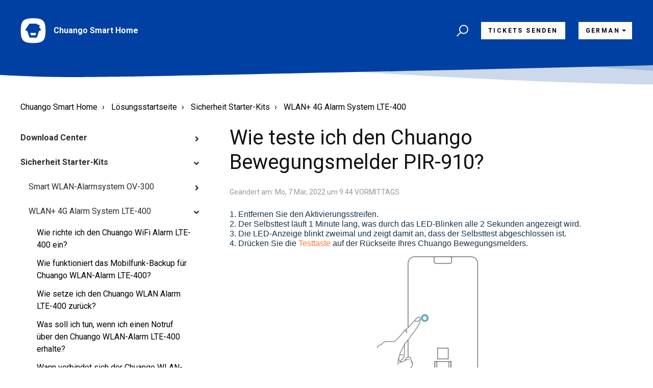

--- FILE ---
content_type: text/html; charset=utf-8
request_url: https://chuango.freshdesk.com/de/support/solutions/articles/80000959348-wie-teste-ich-den-chuango-bewegungsmelder-pir-910-
body_size: 23560
content:
<!DOCTYPE html>
       
        <!--[if lt IE 7]><html class="no-js ie6 dew-dsm-theme " lang="de" dir="ltr" data-date-format="non_us"><![endif]-->       
        <!--[if IE 7]><html class="no-js ie7 dew-dsm-theme " lang="de" dir="ltr" data-date-format="non_us"><![endif]-->       
        <!--[if IE 8]><html class="no-js ie8 dew-dsm-theme " lang="de" dir="ltr" data-date-format="non_us"><![endif]-->       
        <!--[if IE 9]><html class="no-js ie9 dew-dsm-theme " lang="de" dir="ltr" data-date-format="non_us"><![endif]-->       
        <!--[if IE 10]><html class="no-js ie10 dew-dsm-theme " lang="de" dir="ltr" data-date-format="non_us"><![endif]-->       
        <!--[if (gt IE 10)|!(IE)]><!--><html class="no-js  dew-dsm-theme " lang="de" dir="ltr" data-date-format="non_us"><!--<![endif]-->
	<head>
		
		<!-- Title for the page -->
<title> Wie teste ich den Chuango Bewegungsmelder PIR-910? : Chuango Smart Home </title>

<!-- Meta information -->

      <meta charset="utf-8" />
      <meta http-equiv="X-UA-Compatible" content="IE=edge,chrome=1" />
      <meta name="description" content= "Entferne den Aktivierungsstreifen. Der Selbsttest läuft 1 Minute lang, die LED-Anzeige blinkt zweimal und zeigt an, dass der Selbsttest abgeschlossen ist. 
" />
      <meta name="author" content= "" />
       <meta property="og:title" content="Wie teste ich den Chuango Bewegungsmelder PIR-910?" />  <meta property="og:url" content="https://support.chuango.de/de/support/solutions/articles/80000959348-wie-teste-ich-den-chuango-bewegungsmelder-pir-910-" />  <meta property="og:description" content=" 1. Entfernen Sie den Aktivierungsstreifen.   2. Der Selbsttest läuft 1 Minute lang, was durch das LED-Blinken alle 2 Sekunden angezeigt wird.   3. Die LED-Anzeige blinkt zweimal und zeigt damit an, dass der Selbsttest abgeschlossen ist.   4. Drüc..." />  <meta property="og:image" content="https://s3.eu-central-1.amazonaws.com/euc-cdn.freshdesk.com/data/helpdesk/attachments/production/80051887204/logo/wA2jjPopC2JiPWk1syABQXkTbkTSU2EG-g.png?X-Amz-Algorithm=AWS4-HMAC-SHA256&amp;amp;X-Amz-Credential=AKIAS6FNSMY2XLZULJPI%2F20260106%2Feu-central-1%2Fs3%2Faws4_request&amp;amp;X-Amz-Date=20260106T061349Z&amp;amp;X-Amz-Expires=604800&amp;amp;X-Amz-SignedHeaders=host&amp;amp;X-Amz-Signature=0ef56c5fbfff8dd9ab1e532dedf8faaafa082ec69234de7971bdc99079a7c509" />  <meta property="og:site_name" content="Chuango Smart Home" />  <meta property="og:type" content="article" />  <meta name="twitter:title" content="Wie teste ich den Chuango Bewegungsmelder PIR-910?" />  <meta name="twitter:url" content="https://support.chuango.de/de/support/solutions/articles/80000959348-wie-teste-ich-den-chuango-bewegungsmelder-pir-910-" />  <meta name="twitter:description" content=" 1. Entfernen Sie den Aktivierungsstreifen.   2. Der Selbsttest läuft 1 Minute lang, was durch das LED-Blinken alle 2 Sekunden angezeigt wird.   3. Die LED-Anzeige blinkt zweimal und zeigt damit an, dass der Selbsttest abgeschlossen ist.   4. Drüc..." />  <meta name="twitter:image" content="https://s3.eu-central-1.amazonaws.com/euc-cdn.freshdesk.com/data/helpdesk/attachments/production/80051887204/logo/wA2jjPopC2JiPWk1syABQXkTbkTSU2EG-g.png?X-Amz-Algorithm=AWS4-HMAC-SHA256&amp;amp;X-Amz-Credential=AKIAS6FNSMY2XLZULJPI%2F20260106%2Feu-central-1%2Fs3%2Faws4_request&amp;amp;X-Amz-Date=20260106T061349Z&amp;amp;X-Amz-Expires=604800&amp;amp;X-Amz-SignedHeaders=host&amp;amp;X-Amz-Signature=0ef56c5fbfff8dd9ab1e532dedf8faaafa082ec69234de7971bdc99079a7c509" />  <meta name="twitter:card" content="summary" />  <link rel="canonical" href="https://support.chuango.de/de/support/solutions/articles/80000959348-wie-teste-ich-den-chuango-bewegungsmelder-pir-910-" />  <link rel='alternate' hreflang="de" href="https://support.chuango.de/de/support/solutions/articles/80000959348-wie-teste-ich-den-chuango-bewegungsmelder-pir-910-"/>  <link rel='alternate' hreflang="en" href="https://support.chuango.de/en/support/solutions/articles/80000959348-how-to-test-chuango-pir-motion-detector-pir-910-"/>  <link rel='alternate' hreflang="es" href="https://support.chuango.de/es/support/solutions/articles/80000959348--c%C3%B3mo-puedo-probar-el-detector-de-movimiento-pir-800-pir-910-de-chuango-"/> 

<!-- Responsive setting -->
<link rel="apple-touch-icon" href="https://s3.eu-central-1.amazonaws.com/euc-cdn.freshdesk.com/data/helpdesk/attachments/production/80052293112/fav_icon/CICW2fB0jU6s40bdkfRH6WtZYBea2bNjHg.jpg" />
        <link rel="apple-touch-icon" sizes="72x72" href="https://s3.eu-central-1.amazonaws.com/euc-cdn.freshdesk.com/data/helpdesk/attachments/production/80052293112/fav_icon/CICW2fB0jU6s40bdkfRH6WtZYBea2bNjHg.jpg" />
        <link rel="apple-touch-icon" sizes="114x114" href="https://s3.eu-central-1.amazonaws.com/euc-cdn.freshdesk.com/data/helpdesk/attachments/production/80052293112/fav_icon/CICW2fB0jU6s40bdkfRH6WtZYBea2bNjHg.jpg" />
        <link rel="apple-touch-icon" sizes="144x144" href="https://s3.eu-central-1.amazonaws.com/euc-cdn.freshdesk.com/data/helpdesk/attachments/production/80052293112/fav_icon/CICW2fB0jU6s40bdkfRH6WtZYBea2bNjHg.jpg" />
        <meta name="viewport" content="width=device-width, initial-scale=1.0, maximum-scale=5.0, user-scalable=yes" /> 

<meta name="viewport" content="width=device-width, initial-scale=1.0" />

<link rel="preconnect" href="https://fonts.googleapis.com">
<link rel="preconnect" href="https://fonts.gstatic.com" crossorigin>
<link href="https://fonts.googleapis.com/css2?family=Roboto:wght@400;700&display=swap" rel="stylesheet">

<link rel="stylesheet" href="https://use.fontawesome.com/releases/v5.14.0/css/all.css" />
<link rel="stylesheet" href="//cdn.jsdelivr.net/highlight.js/9.10.0/styles/github.min.css" />
<link rel="stylesheet" href="//cdn.jsdelivr.net/jquery.magnific-popup/1.0.0/magnific-popup.css" />



		
		<!-- Adding meta tag for CSRF token -->
		<meta name="csrf-param" content="authenticity_token" />
<meta name="csrf-token" content="75HAAQjs5KErst8GNCxGPlBJ5lr9kFQAqIrErzW57D9VdF18whbAbZQ5PsRQ2Ub90K8tiNdN54vAua5IrRiomg==" />
		<!-- End meta tag for CSRF token -->
		
		<!-- Fav icon for portal -->
		<link rel='shortcut icon' href='https://s3.eu-central-1.amazonaws.com/euc-cdn.freshdesk.com/data/helpdesk/attachments/production/80052293112/fav_icon/CICW2fB0jU6s40bdkfRH6WtZYBea2bNjHg.jpg' />

		<!-- Base stylesheet -->
 
		<link rel="stylesheet" media="print" href="https://euc-assets4.freshdesk.com/assets/cdn/portal_print-6e04b27f27ab27faab81f917d275d593fa892ce13150854024baaf983b3f4326.css" />
	  		<link rel="stylesheet" media="screen" href="https://euc-assets7.freshdesk.com/assets/cdn/falcon_portal_utils-a58414d6bc8bc6ca4d78f5b3f76522e4970de435e68a5a2fedcda0db58f21600.css" />	

		
		<!-- Theme stylesheet -->

		<link href="/support/theme.css?v=3&amp;d=1663210949" media="screen" rel="stylesheet" type="text/css">

		<!-- Google font url if present -->
		<link href='https://fonts.googleapis.com/css?family=Source+Sans+Pro:regular,italic,600,700,700italic|Poppins:regular,600,700' rel='stylesheet' type='text/css' nonce='Lbk7knsubZsnKGXYIbFIpQ=='>

		<!-- Including default portal based script framework at the top -->
		<script src="https://euc-assets6.freshdesk.com/assets/cdn/portal_head_v2-d07ff5985065d4b2f2826fdbbaef7df41eb75e17b915635bf0413a6bc12fd7b7.js"></script>
		<!-- Including syntexhighlighter for portal -->
		<script src="https://euc-assets5.freshdesk.com/assets/cdn/prism-841b9ba9ca7f9e1bc3cdfdd4583524f65913717a3ab77714a45dd2921531a402.js"></script>

		

		<!-- Access portal settings information via javascript -->
		 <script type="text/javascript">     var portal = {"language":"en","name":"Chuango Smart Home","contact_info":"","current_page_name":"article_view","current_tab":"solutions","vault_service":{"url":"https://vault-service-eu.freshworks.com/data","max_try":2,"product_name":"fd"},"current_account_id":2039934,"preferences":{"bg_color":"#f3f5f7","header_color":"#ffffff","help_center_color":"#f3f5f7","footer_color":"#183247","tab_color":"#ffffff","tab_hover_color":"#02b875","btn_background":"#f3f5f7","btn_primary_background":"#02b875","baseFont":"Source Sans Pro","textColor":"#183247","headingsFont":"Poppins","headingsColor":"#183247","linkColor":"#183247","linkColorHover":"#2753d7","inputFocusRingColor":"#02b875","nonResponsive":"false"},"image_placeholders":{"spacer":"https://euc-assets3.freshdesk.com/assets/misc/spacer.gif","profile_thumb":"https://euc-assets7.freshdesk.com/assets/misc/profile_blank_thumb-4a7b26415585aebbd79863bd5497100b1ea52bab8df8db7a1aecae4da879fd96.jpg","profile_medium":"https://euc-assets7.freshdesk.com/assets/misc/profile_blank_medium-1dfbfbae68bb67de0258044a99f62e94144f1cc34efeea73e3fb85fe51bc1a2c.jpg"},"falcon_portal_theme":true,"current_object_id":80000959348};     var attachment_size = 20;     var blocked_extensions = "";     var allowed_extensions = "";     var store = { 
        ticket: {},
        portalLaunchParty: {} };    store.portalLaunchParty.ticketFragmentsEnabled = false;    store.pod = "eu-central-1";    store.region = "EU"; </script> 


			
	</head>
	<body>
            	
		
		
		<!-- Notification Messages -->
 <div class="alert alert-with-close notice hide" id="noticeajax"></div> 
<div class="layout layout--anonymous">
  <div class="layout__head">
  	

<header class="topbar bt-container topbar--small" data-topbar>
  <div class="bt-container-inner topbar__container-inner">
    <div class="topbar__inner">
      <div class="topbar__col clearfix">
        <div class="logo-wrapper">
          <div class="logo">
            <a href="https://chuango.de">
              <img src="https://deek8ilcp2d17.cloudfront.net/chuango/Brandlogo.png" alt="">
            </a>
          </div>
        </div>
        <p class="help-center-name">
          Chuango Smart Home
        </p>
        <button type="button" role="button" aria-label="Toggle Navigation" class="lines-button x" data-toggle-menu> <span class="lines"></span> </button>
      </div>
      <div class="topbar__col topbar__menu">
        <div class="topbar__collapse" data-menu>
          <div class="topbar__controls topbar__controls--anonymous">
            <div class="topbar__search">
              <form class="hc-search-form print--remove" autocomplete="off" action="/de/support/search/solutions" id="hc-search-form" data-csrf-ignore="true">
	<div class="hc-search-input">
	<label for="support-search-input" class="hide">Suchbegriff eingeben</label>
		<input placeholder="Suchbegriff eingeben" type="text"
			name="term" class="special" value=""
            rel="page-search" data-max-matches="10" id="support-search-input">
	</div>
	<div class="hc-search-button">
		<button class="btn btn-primary" aria-label="Suche" type="submit" autocomplete="off">
			<i class="mobile-icon-search hide-tablet"></i>
			<span class="hide-in-mobile">
				Suchen
			</span>
		</button>
	</div>
</form>
              <button type="button" role="button" class="topbar__btn-search">
                <svg xmlns="http://www.w3.org/2000/svg" width="23" height="24" viewBox="0 0 23 24">
                  <g fill="none" fill-rule="evenodd" transform="translate(-6 -2)">
                    <circle cx="19.889" cy="11.611" r="8" stroke="#fff" stroke-width="2" transform="rotate(45 19.89 11.61)"/>
                    <path fill="#fff" fill-rule="nonzero" d="M9.34328327,15.6566781 L11.3432833,15.6566781 L11.3432833,25.6606781 C11.3432833,26.2106781 10.8992833,26.6566781 10.3432833,26.6566781 C9.79128327,26.6566781 9.34328327,26.2116781 9.34328327,25.6606781 L9.34328327,15.6566781 Z" transform="rotate(45 10.343 21.157)"/>
                  </g>
                </svg>
              </button>
            </div>
            <a class="btn btn-topbar" href="/de/support/tickets/new">
              
              Tickets senden
              
            </a>
            <div class="banner-language-selector pull-right" data-tabs="tabs"
                data-toggle='tooltip' data-placement="bottom" title=""><ul class="language-options" role="tablist"><li class="dropdown"><h5 class="dropdown-toggle" data-toggle="dropdown"><span>German</span><span class="caret"></span></h5><ul class="dropdown-menu " role="menu" aria-labelledby="dropdownMenu"><li><a class="" tabindex="-1" href="/en/support/solutions/articles/80000959348-how-to-test-chuango-pir-motion-detector-pir-910-">English</a></li><li><a class="active" tabindex="-1" href="/de/support/solutions/articles/80000959348-wie-teste-ich-den-chuango-bewegungsmelder-pir-910-"><span class='icon-dd-tick-dark'></span>German </a></li><li><a class="" tabindex="-1" href="/es/support/solutions/articles/80000959348--c%C3%B3mo-puedo-probar-el-detector-de-movimiento-pir-800-pir-910-de-chuango-">Spanish</a></li></ul></li></ul></div> <div class="welcome">Willkommen <b></b> </div>  <b><a href="/de/support/login"><b>Anmelden</b></a></b> &nbsp;<b><a href="/de/support/signup"><b>Registrieren</b></a></b>
          </div>
        </div>
      </div>
    </div>
  </div>

  <!-- Search and page links for the page -->
  
    
  

</header>




		<div class="waves waves--small " data-wave-small>
		  <svg xmlns="http://www.w3.org/2000/svg" viewBox="0 0 1900 47" xmlns:xlink="http://www.w3.org/1999/xlink">
		    <g fill="none" fill-rule="evenodd">
		      <path fill-rule="nonzero" d="M403.925926,32 C583.088889,32 1900,0 1900,0 L0,0 C0,0 163.540741,32 403.925926,32 Z" transform="translate(-250)" />
		      <path fill-opacity="0.2" fill-rule="nonzero" d="M1342.66667,76 C1552.37037,76 1900,0.2 1900,0.2 L0,0.2 C0,0.2 896.518519,76 1342.66667,76 Z" transform="translate(0 -29)"  />
		      <path fill-opacity="0.2" fill-rule="nonzero" d="M1342.66667,76 C1552.37037,76 1900,0.2 1900,0.2 L0,0.2 C0,0.2 896.518519,76 1342.66667,76 Z" transform="translate(617 -29)"  />
		    </g>
		  </svg>
		</div>

  </div>
  <div class="layout__content">

    
      <div class="bt-container">
        <div class="bt-container-inner">
    
        
    <div class="article-page">
  <div class="row clearfix">
    <div class="column column--sm-12">
      <ol class="breadcrumbs">
        <li>
          <a href="/support/home">Chuango Smart Home</a>
        </li>
        <li title="Lösungsstartseite">
          <a href="/de/support/solutions">Lösungsstartseite</a>
        </li>
        <li title="Sicherheit Starter-Kits">
          <a href="/de/support/solutions/80000419453">Sicherheit Starter-Kits</a>
        </li>
        <li title="WLAN+ 4G Alarm System LTE-400">
          <a href="/de/support/solutions/folders/80000681154">WLAN+ 4G Alarm System LTE-400</a>
        </li>
      </ol>
    </div>
  </div>

  <div class="row clearfix">
    <div class="column column--sm-4">
      <div class="sidebar-nav">
        <div class="sidenav sidenav--accordion">
          <ul class="sidenav-categories">
            
              
                <li class="sidenav-category " id="sidenav-category-80000456830">
                  <a class="sidenav-category__link js-sidenav-category-link">Download Center</a>
                  <ul class="sidenav-sections">
                    
                      
                        <li class="sidenav-section " id="sidenav-section-80000684258">
                          <a class="sidenav-section__link js-sidenav-section-link">Smart Home Alarm Starter-Kits Benutzerhandbuch</a>
                          <ul class="sidenav-articles">
                            
                              
                                <li class="sidenav-article " id="sidenav-article-80001015654">
                                <a class="sidenav-article__link js-sidenav-article-link" href="/de/support/solutions/articles/80001015654-smart-wifi-alarm-system-ov-300">Smart WiFi Alarm System OV-300</a>
                                </li>
                              
                                <li class="sidenav-article " id="sidenav-article-80001015655">
                                <a class="sidenav-article__link js-sidenav-article-link" href="/de/support/solutions/articles/80001015655-smart-home-alarmsystem-mit-wlan-und-mobilfunk-lte-400">Smart Home Alarmsystem mit WLAN und Mobilfunk LTE-400</a>
                                </li>
                              
                            
                          </ul>
                        </li>
                      
                    
                      
                        <li class="sidenav-section " id="sidenav-section-80000681166">
                          <a class="sidenav-section__link js-sidenav-section-link">Zubehöre für Sicherheitssysteme Benutzerhandbuch</a>
                          <ul class="sidenav-articles">
                            
                              
                                <li class="sidenav-article " id="sidenav-article-80000935162">
                                <a class="sidenav-article__link js-sidenav-article-link" href="/de/support/solutions/articles/80000935162-alarmsystem-zubeh%C3%B6r-set-cg-105s">Alarmsystem-Zubehör-Set CG-105S</a>
                                </li>
                              
                                <li class="sidenav-article " id="sidenav-article-80001015658">
                                <a class="sidenav-article__link js-sidenav-article-link" href="/de/support/solutions/articles/80001015658-mehrstrahlige-ir-sensoren-aid-420">Mehrstrahlige IR-Sensoren AID-420</a>
                                </li>
                              
                                <li class="sidenav-article " id="sidenav-article-80001015660">
                                <a class="sidenav-article__link js-sidenav-article-link" href="/de/support/solutions/articles/80001015660-t%C3%BCr-fenstersensor-dwc-102">Tür-/Fenstersensor DWC-102</a>
                                </li>
                              
                                <li class="sidenav-article " id="sidenav-article-80001015661">
                                <a class="sidenav-article__link js-sidenav-article-link" href="/de/support/solutions/articles/80001015661-kabelloses-rfid-keypad-kp-700">Kabelloses RFID Keypad KP-700</a>
                                </li>
                              
                                <li class="sidenav-article " id="sidenav-article-80001015663">
                                <a class="sidenav-article__link js-sidenav-article-link" href="/de/support/solutions/articles/80001015663-bewegungsmelder-pir-800">Bewegungsmelder PIR-800</a>
                                </li>
                              
                                <li class="sidenav-article " id="sidenav-article-80001015664">
                                <a class="sidenav-article__link js-sidenav-article-link" href="/de/support/solutions/articles/80001015664-haustiersicherer-bewegungsmelder-pir-910">Haustiersicherer Bewegungsmelder PIR-910</a>
                                </li>
                              
                                <li class="sidenav-article " id="sidenav-article-80001015665">
                                <a class="sidenav-article__link js-sidenav-article-link" href="/de/support/solutions/articles/80001015665-solarbetriebener-bewegungsmelder-pir-926">Solarbetriebener Bewegungsmelder PIR-926</a>
                                </li>
                              
                                <li class="sidenav-article " id="sidenav-article-80001015669">
                                <a class="sidenav-article__link js-sidenav-article-link" href="/de/support/solutions/articles/80001015669-fernbedienung-rc-80">Fernbedienung RC-80</a>
                                </li>
                              
                                <li class="sidenav-article " id="sidenav-article-80001015670">
                                <a class="sidenav-article__link js-sidenav-article-link" href="/de/support/solutions/articles/80001015670-signalverst%C3%A4rker-rt-101">Signalverstärker RT-101</a>
                                </li>
                              
                                <li class="sidenav-article " id="sidenav-article-80001015672">
                                <a class="sidenav-article__link js-sidenav-article-link" href="/de/support/solutions/articles/80001015672-solarbetriebene-au%C3%9Fensirene-sps-260">Solarbetriebene Außensirene SPS-260</a>
                                </li>
                              
                                <li class="sidenav-article " id="sidenav-article-80001015675">
                                <a class="sidenav-article__link js-sidenav-article-link" href="/de/support/solutions/articles/80001015675-ersch%C3%BCtterungsmelder-wd-80">Erschütterungsmelder WD-80</a>
                                </li>
                              
                                <li class="sidenav-article " id="sidenav-article-80001015676">
                                <a class="sidenav-article__link js-sidenav-article-link" href="/de/support/solutions/articles/80001015676-wassermelder-wi-210">Wassermelder WI-210</a>
                                </li>
                              
                                <li class="sidenav-article " id="sidenav-article-80001015677">
                                <a class="sidenav-article__link js-sidenav-article-link" href="/de/support/solutions/articles/80001015677-innensirene-ws-105">Innensirene WS-105</a>
                                </li>
                              
                                <li class="sidenav-article " id="sidenav-article-80001015679">
                                <a class="sidenav-article__link js-sidenav-article-link" href="/de/support/solutions/articles/80001015679-au%C3%9Fensirene-ws-280">Außensirene WS-280</a>
                                </li>
                              
                            
                          </ul>
                        </li>
                      
                    
                      
                        <li class="sidenav-section " id="sidenav-section-80000692673">
                          <a class="sidenav-section__link js-sidenav-section-link">Saugroboter Benutzerhandbuch</a>
                          <ul class="sidenav-articles">
                            
                              
                                <li class="sidenav-article " id="sidenav-article-80001015816">
                                <a class="sidenav-article__link js-sidenav-article-link" href="/de/support/solutions/articles/80001015816-saugroboter-rv-500">Saugroboter RV-500</a>
                                </li>
                              
                            
                          </ul>
                        </li>
                      
                    
                      
                        <li class="sidenav-section " id="sidenav-section-80000692674">
                          <a class="sidenav-section__link js-sidenav-section-link">Indoor Kamera Benutzerhandbuch</a>
                          <ul class="sidenav-articles">
                            
                              
                                <li class="sidenav-article " id="sidenav-article-80001015668">
                                <a class="sidenav-article__link js-sidenav-article-link" href="/de/support/solutions/articles/80001015668-indoor-kamera-pt-300q">Indoor Kamera PT-300Q</a>
                                </li>
                              
                            
                          </ul>
                        </li>
                      
                    
                      
                        <li class="sidenav-section " id="sidenav-section-80000717619">
                          <a class="sidenav-section__link js-sidenav-section-link">B2B Exklusive Benutzerhandbücher</a>
                          <ul class="sidenav-articles">
                            
                              
                                <li class="sidenav-article " id="sidenav-article-80001131474">
                                <a class="sidenav-article__link js-sidenav-article-link" href="/de/support/solutions/articles/80001131474-g5-plus-handbuch-de">G5 Plus Handbuch DE</a>
                                </li>
                              
                                <li class="sidenav-article " id="sidenav-article-80001131489">
                                <a class="sidenav-article__link js-sidenav-article-link" href="/de/support/solutions/articles/80001131489-sos-100-benutzerhandbuch">SOS-100 Benutzerhandbuch</a>
                                </li>
                              
                                <li class="sidenav-article " id="sidenav-article-80001131500">
                                <a class="sidenav-article__link js-sidenav-article-link" href="/de/support/solutions/articles/80001131500-smk-500-benutzerhandbuch">SMK-500 Benutzerhandbuch</a>
                                </li>
                              
                                <li class="sidenav-article " id="sidenav-article-80001131503">
                                <a class="sidenav-article__link js-sidenav-article-link" href="/de/support/solutions/articles/80001131503-pir-700-benutzerhandbuch">PIR-700 Benutzerhandbuch</a>
                                </li>
                              
                            
                          </ul>
                        </li>
                      
                    
                  </ul>
                </li>
              
            
              
                <li class="sidenav-category is-active" id="sidenav-category-80000419453">
                  <a class="sidenav-category__link js-sidenav-category-link">Sicherheit Starter-Kits</a>
                  <ul class="sidenav-sections">
                    
                      
                        <li class="sidenav-section " id="sidenav-section-80000625070">
                          <a class="sidenav-section__link js-sidenav-section-link">Smart WLAN-Alarmsystem OV-300</a>
                          <ul class="sidenav-articles">
                            
                              
                                <li class="sidenav-article " id="sidenav-article-80000956566">
                                <a class="sidenav-article__link js-sidenav-article-link" href="/de/support/solutions/articles/80000956566-wie-richte-ich-den-chuango-wlan-alarm-ov-300-in-der-dreamcatcher-life-app-ein-">Wie richte ich den Chuango WLAN-Alarm OV-300 in der DreamCatcher Life App ein?</a>
                                </li>
                              
                                <li class="sidenav-article " id="sidenav-article-80000956567">
                                <a class="sidenav-article__link js-sidenav-article-link" href="/de/support/solutions/articles/80000956567-was-soll-ich-tun-wenn-mein-chuango-wlan-alarm-ov-300-sich-nicht-mit-dem-netzwerk-verbinden-kann-">Was soll ich tun, wenn mein Chuango WLAN-Alarm OV-300 sich nicht mit dem Netzwerk verbinden kann?</a>
                                </li>
                              
                                <li class="sidenav-article " id="sidenav-article-80000956568">
                                <a class="sidenav-article__link js-sidenav-article-link" href="/de/support/solutions/articles/80000956568-was-soll-ich-tun-wenn-mein-chuango-wlan-alarm-ov-300-offline-ist-">Was soll ich tun, wenn mein Chuango WLAN-Alarm OV-300 offline ist?</a>
                                </li>
                              
                                <li class="sidenav-article " id="sidenav-article-80000956569">
                                <a class="sidenav-article__link js-sidenav-article-link" href="/de/support/solutions/articles/80000956569-wie-setze-ich-den-chuango-wlan-alarm-ov-300-zur%C3%BCck-">Wie setze ich den Chuango WLAN-Alarm OV-300 zurück?</a>
                                </li>
                              
                                <li class="sidenav-article " id="sidenav-article-80000956581">
                                <a class="sidenav-article__link js-sidenav-article-link" href="/de/support/solutions/articles/80000956581-wie-funktioniert-der-chuango-wlan-alarm-ov-300-lte-400-in-den-verschiedenen-sicherheitsmodi-">Wie funktioniert der Chuango WLAN-Alarm OV-300/ LTE-400 in den verschiedenen Sicherheitsmodi?</a>
                                </li>
                              
                                <li class="sidenav-article " id="sidenav-article-80000956597">
                                <a class="sidenav-article__link js-sidenav-article-link" href="/de/support/solutions/articles/80000956597-kann-der-chuango-wlan-alarm-ov-300-auch-ohne-netzteil-verwendet-werden-">Kann der Chuango WLAN-Alarm OV-300 auch ohne Netzteil verwendet werden?</a>
                                </li>
                              
                                <li class="sidenav-article " id="sidenav-article-80000956598">
                                <a class="sidenav-article__link js-sidenav-article-link" href="/de/support/solutions/articles/80000956598-wie-erkenne-ich-wenn-der-modus-meines-chuango-wlan-alarm-ov-300-lte-400-gerade-ge%C3%A4ndert-wurde-werd">Wie erkenne ich, wenn der Modus meines Chuango WLAN-Alarm OV-300/ LTE-400 gerade geändert wurde? Werde ich benachrichtigt?</a>
                                </li>
                              
                                <li class="sidenav-article " id="sidenav-article-80000956599">
                                <a class="sidenav-article__link js-sidenav-article-link" href="/de/support/solutions/articles/80000956599-kann-ich-die-lautst%C3%A4rke-sowie-dauer-der-sirene-f%C3%BCr-meinen-chuango-wlan-alarm-ov-300-lte-400-einricht">Kann ich die Lautstärke sowie Dauer der Sirene für meinen Chuango WLAN-Alarm OV-300/ LTE-400 einrichten?</a>
                                </li>
                              
                                <li class="sidenav-article " id="sidenav-article-80000956602">
                                <a class="sidenav-article__link js-sidenav-article-link" href="/de/support/solutions/articles/80000956602-wie-f%C3%BCge-ich-sensoren-melder-fernbedienungen-zur-basisstation-ov-300-lte-400-hinzu-">Wie füge ich Sensoren/Melder/Fernbedienungen zur Basisstation OV-300/ LTE-400 hinzu?</a>
                                </li>
                              
                                <li class="sidenav-article " id="sidenav-article-80000956611">
                                <a class="sidenav-article__link js-sidenav-article-link" href="/de/support/solutions/articles/80000956611-wie-funktioniert-das-zubeh%C3%B6r-in-verschiedenen-gruppen-f%C3%BCr-den-chuango-wlan-alarm-ov300-lte-400-">Wie funktioniert das Zubehör in verschiedenen Gruppen für den Chuango WLAN-Alarm OV300/ LTE-400?</a>
                                </li>
                              
                                <li class="sidenav-article " id="sidenav-article-80000956612">
                                <a class="sidenav-article__link js-sidenav-article-link" href="/de/support/solutions/articles/80000956612-wie-stelle-ich-eine-verz%C3%B6gerung-beim-betreten-oder-verlassen-f%C3%BCr-meinen-chuango-wlan-alarm-ov-300-lt">Wie stelle ich eine Verzögerung beim Betreten oder Verlassen für meinen Chuango WLAN-Alarm OV-300/ LTE-400 ein?</a>
                                </li>
                              
                                <li class="sidenav-article " id="sidenav-article-80000956613">
                                <a class="sidenav-article__link js-sidenav-article-link" href="/de/support/solutions/articles/80000956613-wie-viel-zubeh%C3%B6re-kann-ich-mit-der-basisstation-chuango-wlan-alarm-ov-300-lte-400-verbinden-">Wie viel Zubehöre kann ich mit der Basisstation Chuango WLAN-Alarm OV-300/ LTE-400 verbinden?</a>
                                </li>
                              
                                <li class="sidenav-article " id="sidenav-article-80000956614">
                                <a class="sidenav-article__link js-sidenav-article-link" href="/de/support/solutions/articles/80000956614-wie-weit-darf-ein-drahtloser-sensor-melder-von-der-basisstation-chuango-wlan-alarm-ov-300-lte-400-en">Wie weit darf ein drahtloser Sensor/Melder von der Basisstation Chuango WLAN-Alarm OV-300/ LTE-400 entfernt sein?</a>
                                </li>
                              
                                <li class="sidenav-article " id="sidenav-article-80000956615">
                                <a class="sidenav-article__link js-sidenav-article-link" href="/de/support/solutions/articles/80000956615-wie-kann-die-signalst%C3%A4rke-des-an-die-basisstation-angeschlossenen-melders-sensors-ermittelt-werden-">Wie kann die Signalstärke des an die Basisstation angeschlossenen Melders/Sensors ermittelt werden?</a>
                                </li>
                              
                                <li class="sidenav-article " id="sidenav-article-80000956618">
                                <a class="sidenav-article__link js-sidenav-article-link" href="/de/support/solutions/articles/80000956618-werde-ich-von-chuango-wlan-alarm-ov-300-lte-400-benachrichtigt-wenn-fenster-oder-t%C3%BCren-nicht-vollst">Werde ich von Chuango WLAN-Alarm OV-300/ LTE-400 benachrichtigt, wenn Fenster oder Türen nicht vollständig geschlossen sind?</a>
                                </li>
                              
                                <li class="sidenav-article " id="sidenav-article-80000956620">
                                <a class="sidenav-article__link js-sidenav-article-link" href="/de/support/solutions/articles/80000956620-wie-kann-ich-einen-zeitplan-erstellen-um-den-chuango-wlan-alarm-ov-300-lte-400-zu-automatisieren-">Wie kann ich einen Zeitplan erstellen, um den Chuango WLAN-Alarm OV-300/ LTE-400 zu automatisieren?</a>
                                </li>
                              
                                <li class="sidenav-article " id="sidenav-article-80000956624">
                                <a class="sidenav-article__link js-sidenav-article-link" href="/de/support/solutions/articles/80000956624-wie-funktioniert-der-testmodus-f%C3%BCr-den-chuango-wlan-alarm-ov-300-lte-400-">Wie funktioniert der Testmodus für den Chuango WLAN-Alarm OV-300/ LTE-400?</a>
                                </li>
                              
                                <li class="sidenav-article " id="sidenav-article-80000956625">
                                <a class="sidenav-article__link js-sidenav-article-link" href="/de/support/solutions/articles/80000956625-wie-l%C3%B6sche-ich-die-basisstation-f%C3%BCr-chuango-wlan-alarm-ov-300-lte-400-auf-der-app-">Wie lösche ich die Basisstation für Chuango WLAN-Alarm OV-300/ LTE-400 auf der App?</a>
                                </li>
                              
                                <li class="sidenav-article " id="sidenav-article-80000956731">
                                <a class="sidenav-article__link js-sidenav-article-link" href="/de/support/solutions/articles/80000956731-wie-schalte-ich-meinen-chuango-wlan-alarm-scharf-wenn-ich-zu-hause-bin-">Wie schalte ich meinen Chuango WLAN-Alarm scharf, wenn ich zu Hause bin?</a>
                                </li>
                              
                                <li class="sidenav-article " id="sidenav-article-80000956734">
                                <a class="sidenav-article__link js-sidenav-article-link" href="/de/support/solutions/articles/80000956734-wie-funktioniert-die-sos-taste-f%C3%BCr-den-chuango-wlan-alarm-ov-300-lte-400-">Wie funktioniert die SOS-Taste für den Chuango WLAN-Alarm OV-300/ LTE-400?</a>
                                </li>
                              
                                <li class="sidenav-article " id="sidenav-article-80000956747">
                                <a class="sidenav-article__link js-sidenav-article-link" href="/de/support/solutions/articles/80000956747-wie-schaltet-man-die-sirene-der-chuango-wlan-alarm-ov-300-lte-400-stumm-">Wie schaltet man die Sirene der Chuango WLAN-Alarm OV-300/ LTE-400 stumm?</a>
                                </li>
                              
                                <li class="sidenav-article " id="sidenav-article-80000956754">
                                <a class="sidenav-article__link js-sidenav-article-link" href="/de/support/solutions/articles/80000956754-wie-stoppt-man-die-sirene-und-deaktiviert-den-chuango-wlan-alarm-ov-300-lte-400-">Wie stoppt man die Sirene und deaktiviert den Chuango WLAN-Alarm OV-300/ LTE-400?</a>
                                </li>
                              
                                <li class="sidenav-article " id="sidenav-article-80000956763">
                                <a class="sidenav-article__link js-sidenav-article-link" href="/de/support/solutions/articles/80000956763-wie-kann-ich-feststellen-ob-es-signalst%C3%B6rungen-durch-andere-ger%C3%A4te-gibt-">Wie kann ich feststellen, ob es Signalstörungen durch andere Geräte gibt?</a>
                                </li>
                              
                                <li class="sidenav-article " id="sidenav-article-80000957470">
                                <a class="sidenav-article__link js-sidenav-article-link" href="/de/support/solutions/articles/80000957470-was-ist-der-chuango-t%C3%BCr-fenstersensor-dwc-102-">Was ist der Chuango Tür-/Fenstersensor DWC-102?</a>
                                </li>
                              
                                <li class="sidenav-article " id="sidenav-article-80000957473">
                                <a class="sidenav-article__link js-sidenav-article-link" href="/de/support/solutions/articles/80000957473-wie-koppelt-man-den-chuango-t%C3%BCr-fenstersensor-dwc-102-mit-dem-chuango-wlan-alarm-ov-300-lte-400-">Wie koppelt man den Chuango Tür-/Fenstersensor DWC-102 mit dem Chuango WLAN-Alarm OV-300/LTE-400?</a>
                                </li>
                              
                                <li class="sidenav-article " id="sidenav-article-80000957477">
                                <a class="sidenav-article__link js-sidenav-article-link" href="/de/support/solutions/articles/80000957477-wie-installiere-ich-den-t%C3%BCr-fenstersensor-dwc-102-">Wie installiere ich den Tür-/Fenstersensor DWC-102?</a>
                                </li>
                              
                                <li class="sidenav-article " id="sidenav-article-80000957498">
                                <a class="sidenav-article__link js-sidenav-article-link" href="/de/support/solutions/articles/80000957498-warum-l%C3%B6st-der-t%C3%BCr-fenstersensor-dwc-102-den-alarm-aus-auch-wenn-er-sich-im-unscharf-modus-befindet">Warum löst der Tür-/Fenstersensor DWC-102 den Alarm aus, auch wenn er sich im Unscharf-Modus befindet?</a>
                                </li>
                              
                                <li class="sidenav-article " id="sidenav-article-80000959331">
                                <a class="sidenav-article__link js-sidenav-article-link" href="/de/support/solutions/articles/80000959331-wie-wird-die-batterie-f%C3%BCr-den-t%C3%BCr-fenstersensor-dwc-102-ausgetauscht-">Wie wird die Batterie für den Tür-/Fenstersensor DWC-102 ausgetauscht?</a>
                                </li>
                              
                            
                          </ul>
                        </li>
                      
                    
                      
                        <li class="sidenav-section is-active" id="sidenav-section-80000681154">
                          <a class="sidenav-section__link js-sidenav-section-link">WLAN+ 4G Alarm System LTE-400</a>
                          <ul class="sidenav-articles">
                            
                              
                                <li class="sidenav-article " id="sidenav-article-80000957151">
                                <a class="sidenav-article__link js-sidenav-article-link" href="/de/support/solutions/articles/80000957151-wie-richte-ich-den-chuango-wifi-alarm-lte-400-ein-">Wie richte ich den Chuango WiFi Alarm LTE-400 ein?</a>
                                </li>
                              
                                <li class="sidenav-article " id="sidenav-article-80000957153">
                                <a class="sidenav-article__link js-sidenav-article-link" href="/de/support/solutions/articles/80000957153-wie-funktioniert-das-mobilfunk-backup-f%C3%BCr-chuango-wlan-alarm-lte-400-">Wie funktioniert das Mobilfunk-Backup für Chuango WLAN-Alarm LTE-400?</a>
                                </li>
                              
                                <li class="sidenav-article " id="sidenav-article-80000957154">
                                <a class="sidenav-article__link js-sidenav-article-link" href="/de/support/solutions/articles/80000957154-wie-setze-ich-den-chuango-wlan-alarm-lte-400-zur%C3%BCck-">Wie setze ich den Chuango WLAN Alarm LTE-400 zurück?</a>
                                </li>
                              
                                <li class="sidenav-article " id="sidenav-article-80000957156">
                                <a class="sidenav-article__link js-sidenav-article-link" href="/de/support/solutions/articles/80000957156-was-soll-ich-tun-wenn-ich-einen-notruf-%C3%BCber-den-chuango-wlan-alarm-lte-400-erhalte-">Was soll ich tun, wenn ich einen Notruf über den Chuango WLAN-Alarm LTE-400 erhalte?</a>
                                </li>
                              
                                <li class="sidenav-article " id="sidenav-article-80000957157">
                                <a class="sidenav-article__link js-sidenav-article-link" href="/de/support/solutions/articles/80000957157-wann-verbindet-sich-der-chuango-wlan-alarm-lte-400-mit-den-mobilfunkdaten-">Wann verbindet sich der Chuango WLAN-Alarm LTE-400 mit den Mobilfunkdaten?</a>
                                </li>
                              
                                <li class="sidenav-article " id="sidenav-article-80000957158">
                                <a class="sidenav-article__link js-sidenav-article-link" href="/de/support/solutions/articles/80000957158-was-passiert-wenn-der-einbrecher-versucht-den-chuango-wlan-alarm-lte-400-zu-entfernen-">Was passiert, wenn der Einbrecher versucht, den Chuango WLAN-Alarm LTE-400 zu entfernen?</a>
                                </li>
                              
                                <li class="sidenav-article " id="sidenav-article-80000957159">
                                <a class="sidenav-article__link js-sidenav-article-link" href="/de/support/solutions/articles/80000957159-funktioniert-der-chuango-wifi-alarm-lte-400-bei-stromausfall-trotzdem-noch-normal-">Funktioniert der Chuango WiFi Alarm LTE-400 bei Stromausfall trotzdem noch normal?</a>
                                </li>
                              
                                <li class="sidenav-article " id="sidenav-article-80000959337">
                                <a class="sidenav-article__link js-sidenav-article-link" href="/de/support/solutions/articles/80000959337-was-ist-der-haustiersichere-bewegungsmelder-pir-910-von-chuango-">Was ist der haustiersichere Bewegungsmelder PIR-910 von Chuango?</a>
                                </li>
                              
                                <li class="sidenav-article " id="sidenav-article-80000959338">
                                <a class="sidenav-article__link js-sidenav-article-link" href="/de/support/solutions/articles/80000959338-welche-reichweite-hat-der-haustiersichere-bewegungsmelder-pir-910-von-chuango-">Welche Reichweite hat der haustiersichere Bewegungsmelder PIR-910 von Chuango?</a>
                                </li>
                              
                                <li class="sidenav-article " id="sidenav-article-80000959343">
                                <a class="sidenav-article__link js-sidenav-article-link" href="/de/support/solutions/articles/80000959343-wie-kann-ich-den-chuango-bewegungsmelder-pir-910-mit-dem-chuango-wlan-alarm-ov-300-lte-400-koppeln-">Wie kann ich den Chuango Bewegungsmelder PIR-910 mit dem Chuango WLAN-Alarm OV-300/LTE-400 koppeln?</a>
                                </li>
                              
                                <li class="sidenav-article " id="sidenav-article-80000959344">
                                <a class="sidenav-article__link js-sidenav-article-link" href="/de/support/solutions/articles/80000959344-wo-kann-der-haustiersichere-bewegungsmelder-pir-910-von-chuango-platziert-werden-">Wo kann der Haustiersichere Bewegungsmelder PIR-910 von Chuango platziert werden?</a>
                                </li>
                              
                                <li class="sidenav-article " id="sidenav-article-80000959346">
                                <a class="sidenav-article__link js-sidenav-article-link" href="/de/support/solutions/articles/80000959346-wie-installiere-ich-den-haustiersicheren-bewegungsmelder-pir-910-von-chuango-">Wie installiere ich den haustiersicheren Bewegungsmelder PIR-910 von Chuango?</a>
                                </li>
                              
                                <li class="sidenav-article is-active" id="sidenav-article-80000959348">
                                <a class="sidenav-article__link js-sidenav-article-link" href="/de/support/solutions/articles/80000959348-wie-teste-ich-den-chuango-bewegungsmelder-pir-910-">Wie teste ich den Chuango Bewegungsmelder PIR-910?</a>
                                </li>
                              
                                <li class="sidenav-article " id="sidenav-article-80000959350">
                                <a class="sidenav-article__link js-sidenav-article-link" href="/de/support/solutions/articles/80000959350-bedeutung-der-led-anzeigen-f%C3%BCr-chuango-bewegungsmelder-pir-910">Bedeutung der LED-Anzeigen für Chuango Bewegungsmelder PIR-910</a>
                                </li>
                              
                                <li class="sidenav-article " id="sidenav-article-80000959351">
                                <a class="sidenav-article__link js-sidenav-article-link" href="/de/support/solutions/articles/80000959351-warum-sieht-der-chuango-bewegungsmelder-pir-910-so-aus-als-w%C3%BCrde-er-nicht-funktionieren-">Warum sieht der Chuango Bewegungsmelder PIR-910 so aus, als würde er nicht funktionieren?</a>
                                </li>
                              
                                <li class="sidenav-article " id="sidenav-article-80000959353">
                                <a class="sidenav-article__link js-sidenav-article-link" href="/de/support/solutions/articles/80000959353-wie-tausche-ich-die-batterie-f%C3%BCr-den-chuango-haustiersicheren-bewegungsmelder-pir-910-aus-">Wie tausche ich die Batterie für den Chuango haustiersicheren Bewegungsmelder PIR-910 aus?</a>
                                </li>
                              
                            
                          </ul>
                        </li>
                      
                    
                  </ul>
                </li>
              
            
              
                <li class="sidenav-category " id="sidenav-category-80000419511">
                  <a class="sidenav-category__link js-sidenav-category-link">Zubehöre für Sicherheitssysteme</a>
                  <ul class="sidenav-sections">
                    
                      
                        <li class="sidenav-section " id="sidenav-section-80000625160">
                          <a class="sidenav-section__link js-sidenav-section-link">Sensoren/Melder</a>
                          <ul class="sidenav-articles">
                            
                              
                                <li class="sidenav-article " id="sidenav-article-80000862078">
                                <a class="sidenav-article__link js-sidenav-article-link" href="/de/support/solutions/articles/80000862078-f-a-t%C3%BCr-fenstersensor-dwc-102">F&A Tür-/Fenstersensor DWC-102</a>
                                </li>
                              
                                <li class="sidenav-article " id="sidenav-article-80000958731">
                                <a class="sidenav-article__link js-sidenav-article-link" href="/de/support/solutions/articles/80000958731-f-a-bewegungsmelder-pir-800">F&A Bewegungsmelder PIR-800</a>
                                </li>
                              
                                <li class="sidenav-article " id="sidenav-article-80000958732">
                                <a class="sidenav-article__link js-sidenav-article-link" href="/de/support/solutions/articles/80000958732-faq-haustiersicherer-bewegungsmelder-pir-910">FAQ Haustiersicherer Bewegungsmelder PIR-910</a>
                                </li>
                              
                                <li class="sidenav-article " id="sidenav-article-80000958734">
                                <a class="sidenav-article__link js-sidenav-article-link" href="/de/support/solutions/articles/80000958734-f-a-solarbetriebene-bewegungsmelder-pir-926">F&A Solarbetriebene Bewegungsmelder PIR-926</a>
                                </li>
                              
                                <li class="sidenav-article " id="sidenav-article-80000958817">
                                <a class="sidenav-article__link js-sidenav-article-link" href="/de/support/solutions/articles/80000958817-f-a-wassermelder-wi-210">F&A Wassermelder WI-210</a>
                                </li>
                              
                                <li class="sidenav-article " id="sidenav-article-80000958821">
                                <a class="sidenav-article__link js-sidenav-article-link" href="/de/support/solutions/articles/80000958821-f-a-drahtlose-ersch%C3%BCtterungsmelder-wd-80">F&A Drahtlose Erschütterungsmelder WD-80</a>
                                </li>
                              
                                <li class="sidenav-article " id="sidenav-article-80000958856">
                                <a class="sidenav-article__link js-sidenav-article-link" href="/de/support/solutions/articles/80000958856-f-a-mehrstrahlige-ir-sensoren-aid-420">F&A Mehrstrahlige IR-Sensoren AID-420</a>
                                </li>
                              
                            
                          </ul>
                        </li>
                      
                    
                      
                        <li class="sidenav-section " id="sidenav-section-80000625164">
                          <a class="sidenav-section__link js-sidenav-section-link">Drahtlose Sirene</a>
                          <ul class="sidenav-articles">
                            
                              
                                <li class="sidenav-article " id="sidenav-article-80000958736">
                                <a class="sidenav-article__link js-sidenav-article-link" href="/de/support/solutions/articles/80000958736-f-a-solarbetriebene-au%C3%9Fensirene-sps-260">F&A Solarbetriebene Außensirene SPS-260</a>
                                </li>
                              
                                <li class="sidenav-article " id="sidenav-article-80000958738">
                                <a class="sidenav-article__link js-sidenav-article-link" href="/de/support/solutions/articles/80000958738-f-a-drahtlose-innensirene-ws-105">F&A Drahtlose Innensirene WS-105</a>
                                </li>
                              
                                <li class="sidenav-article " id="sidenav-article-80000958771">
                                <a class="sidenav-article__link js-sidenav-article-link" href="/de/support/solutions/articles/80000958771-f-a-au%C3%9Fensirene-ws-280">F&A Außensirene WS-280</a>
                                </li>
                              
                            
                          </ul>
                        </li>
                      
                    
                      
                        <li class="sidenav-section " id="sidenav-section-80000682239">
                          <a class="sidenav-section__link js-sidenav-section-link">Fernbedienung</a>
                          <ul class="sidenav-articles">
                            
                              
                                <li class="sidenav-article " id="sidenav-article-80000958773">
                                <a class="sidenav-article__link js-sidenav-article-link" href="/de/support/solutions/articles/80000958773-f-a-fernbedienung-rc-80">F&A Fernbedienung RC-80</a>
                                </li>
                              
                                <li class="sidenav-article " id="sidenav-article-80000958778">
                                <a class="sidenav-article__link js-sidenav-article-link" href="/de/support/solutions/articles/80000958778-f-a-kabelloses-rfid-keypad-kp-700">F&A Kabelloses RFID Keypad KP-700</a>
                                </li>
                              
                            
                          </ul>
                        </li>
                      
                    
                      
                        <li class="sidenav-section " id="sidenav-section-80000682252">
                          <a class="sidenav-section__link js-sidenav-section-link">Sonstiges</a>
                          <ul class="sidenav-articles">
                            
                              
                                <li class="sidenav-article " id="sidenav-article-80000958861">
                                <a class="sidenav-article__link js-sidenav-article-link" href="/de/support/solutions/articles/80000958861-f-a-signalverst%C3%A4rker-rt-101">F&A Signalverstärker RT-101</a>
                                </li>
                              
                            
                          </ul>
                        </li>
                      
                    
                  </ul>
                </li>
              
            
              
                <li class="sidenav-category " id="sidenav-category-80000419512">
                  <a class="sidenav-category__link js-sidenav-category-link">Beleuchtung</a>
                  <ul class="sidenav-sections">
                    
                      
                        <li class="sidenav-section " id="sidenav-section-80000681164">
                          <a class="sidenav-section__link js-sidenav-section-link">Smart Glühbirne</a>
                          <ul class="sidenav-articles">
                            
                              
                                <li class="sidenav-article " id="sidenav-article-80000885779">
                                <a class="sidenav-article__link js-sidenav-article-link" href="/de/support/solutions/articles/80000885779-wie-richte-ich-chuango-gl%C3%BChbirnen-%C3%BCber-die-dreamcatcher-life-app-ein-">Wie richte ich Chuango Glühbirnen über die DreamCatcher Life App ein?</a>
                                </li>
                              
                                <li class="sidenav-article " id="sidenav-article-80000953815">
                                <a class="sidenav-article__link js-sidenav-article-link" href="/de/support/solutions/articles/80000953815-was-kann-ich-tun-wenn-meine-chuango-smart-gl%C3%BChbirne-sich-nicht-mit-dem-netzwerk-verbindet-">Was kann ich tun, wenn meine Chuango Smart Glühbirne sich nicht mit dem Netzwerk verbindet?</a>
                                </li>
                              
                                <li class="sidenav-article " id="sidenav-article-80000953822">
                                <a class="sidenav-article__link js-sidenav-article-link" href="/de/support/solutions/articles/80000953822-funktioniert-die-chuango-smart-gl%C3%BChbirne-mit-dem-5-ghz-wlan-netzwerk-">Funktioniert die Chuango Smart Glühbirne mit dem 5 GHz WLAN-Netzwerk?</a>
                                </li>
                              
                                <li class="sidenav-article " id="sidenav-article-80000953828">
                                <a class="sidenav-article__link js-sidenav-article-link" href="/de/support/solutions/articles/80000953828-warum-kann-sich-meine-chuango-smart-gl%C3%BChbirne-nicht-mit-dem-netzwerk-verbinden-">Warum kann sich meine Chuango Smart Glühbirne nicht mit dem Netzwerk verbinden?</a>
                                </li>
                              
                                <li class="sidenav-article " id="sidenav-article-80000953832">
                                <a class="sidenav-article__link js-sidenav-article-link" href="/de/support/solutions/articles/80000953832-ist-es-m%C3%B6glich-mehrere-gl%C3%BChbirnen-gleichzeitig-mit-einem-netzwerk-zu-verbinden-">Ist es möglich, mehrere Glühbirnen gleichzeitig mit einem Netzwerk zu verbinden?</a>
                                </li>
                              
                                <li class="sidenav-article " id="sidenav-article-80000953844">
                                <a class="sidenav-article__link js-sidenav-article-link" href="/de/support/solutions/articles/80000953844-wie-steuere-ich-mehrere-chuango-smart-gl%C3%BChbirne-mit-dreamcatcher-life-app-">Wie steuere ich mehrere Chuango Smart Glühbirne mit DreamCatcher Life App?</a>
                                </li>
                              
                                <li class="sidenav-article " id="sidenav-article-80000954361">
                                <a class="sidenav-article__link js-sidenav-article-link" href="/de/support/solutions/articles/80000954361-wie-lange-h%C3%A4lt-eine-chuango-smarte-gl%C3%BChbirne-">Wie lange hält eine Chuango Smarte Glühbirne?</a>
                                </li>
                              
                                <li class="sidenav-article " id="sidenav-article-80000954362">
                                <a class="sidenav-article__link js-sidenav-article-link" href="/de/support/solutions/articles/80000954362-was-ist-der-unterschied-zwischen-dem-statischen-modus-und-dem-rhythmus-">Was ist der Unterschied zwischen dem statischen Modus und dem Rhythmus?</a>
                                </li>
                              
                                <li class="sidenav-article " id="sidenav-article-80000954363">
                                <a class="sidenav-article__link js-sidenav-article-link" href="/de/support/solutions/articles/80000954363-wie-kann-man-den-lichtmodus-der-chuango-smarte-gl%C3%BChbirne-%C3%A4ndern-">Wie kann man den Lichtmodus der Chuango Smarte Glühbirne ändern?</a>
                                </li>
                              
                                <li class="sidenav-article " id="sidenav-article-80000954365">
                                <a class="sidenav-article__link js-sidenav-article-link" href="/de/support/solutions/articles/80000954365-ist-es-m%C3%B6glich-eine-chuango-smart-gl%C3%BChbirne-mit-einem-wanddimmer-zu-verbinden-">Ist es möglich, eine Chuango Smart Glühbirne mit einem Wanddimmer zu verbinden?</a>
                                </li>
                              
                                <li class="sidenav-article " id="sidenav-article-80000954366">
                                <a class="sidenav-article__link js-sidenav-article-link" href="/de/support/solutions/articles/80000954366-was-passiert-mit-meiner-chuango-smart-gl%C3%BChbirne-wenn-sie-nach-einem-stromausfall-wieder-eingeschalte">Was passiert mit meiner Chuango Smart Glühbirne, wenn sie nach einem Stromausfall wieder eingeschaltet wird?</a>
                                </li>
                              
                                <li class="sidenav-article " id="sidenav-article-80000954368">
                                <a class="sidenav-article__link js-sidenav-article-link" href="/de/support/solutions/articles/80000954368-was-soll-ich-tun-wenn-der-status-meiner-chuango-smart-gl%C3%BChbirne-offline-ist-">Was soll ich tun, wenn der Status meiner Chuango Smart Glühbirne offline ist?</a>
                                </li>
                              
                                <li class="sidenav-article " id="sidenav-article-80000954370">
                                <a class="sidenav-article__link js-sidenav-article-link" href="/de/support/solutions/articles/80000954370-sind-die-chuango-smart-gl%C3%BChbirne-f%C3%BCr-den-au%C3%9Fenbereich-geeignet-">Sind die Chuango Smart Glühbirne für den Außenbereich geeignet?</a>
                                </li>
                              
                            
                          </ul>
                        </li>
                      
                    
                  </ul>
                </li>
              
            
              
                <li class="sidenav-category " id="sidenav-category-80000419513">
                  <a class="sidenav-category__link js-sidenav-category-link">Saugroboter</a>
                  <ul class="sidenav-sections">
                    
                      
                        <li class="sidenav-section " id="sidenav-section-80000625162">
                          <a class="sidenav-section__link js-sidenav-section-link">Saugroboter RV-500</a>
                          <ul class="sidenav-articles">
                            
                              
                                <li class="sidenav-article " id="sidenav-article-80000954547">
                                <a class="sidenav-article__link js-sidenav-article-link" href="/de/support/solutions/articles/80000954547-wie-richte-ich-meinen-chuango-saugroboter-rv-500-ein-">Wie richte ich meinen Chuango Saugroboter RV-500 ein?</a>
                                </li>
                              
                                <li class="sidenav-article " id="sidenav-article-80000954548">
                                <a class="sidenav-article__link js-sidenav-article-link" href="/de/support/solutions/articles/80000954548-was-kann-ich-tun-wenn-mein-chuango-saugroboter-rv-500-nicht-mit-dem-netzwerk-verbunden-werden-kann-">Was kann ich tun, wenn mein Chuango Saugroboter RV-500 nicht mit dem Netzwerk verbunden werden kann?</a>
                                </li>
                              
                                <li class="sidenav-article " id="sidenav-article-80000954549">
                                <a class="sidenav-article__link js-sidenav-article-link" href="/de/support/solutions/articles/80000954549-was-kann-ich-tun-wenn-der-status-meines-chuango-saugroboters-rv-500-offline-ist-">Was kann ich tun, wenn der Status meines Chuango Saugroboters RV-500 offline ist?</a>
                                </li>
                              
                                <li class="sidenav-article " id="sidenav-article-80000954550">
                                <a class="sidenav-article__link js-sidenav-article-link" href="/de/support/solutions/articles/80000954550-wie-lange-dauert-es-den-chuango-saugroboter-rv-500-vollst%C3%A4ndig-aufzuladen-">Wie lange dauert es, den Chuango Saugroboter RV-500 vollständig aufzuladen?</a>
                                </li>
                              
                                <li class="sidenav-article " id="sidenav-article-80000954552">
                                <a class="sidenav-article__link js-sidenav-article-link" href="/de/support/solutions/articles/80000954552-mein-chuango-saugroboter-rv-500-l%C3%A4dt-nicht-auf-was-soll-ich-tun-">Mein Chuango Saugroboter RV-500 lädt nicht auf, was soll ich tun?</a>
                                </li>
                              
                                <li class="sidenav-article " id="sidenav-article-80000954556">
                                <a class="sidenav-article__link js-sidenav-article-link" href="/de/support/solutions/articles/80000954556-wie-funktioniert-mein-chuango-saugroboters-rv-500-mit-wischfunktion-">Wie funktioniert mein Chuango Saugroboters RV-500 mit Wischfunktion?</a>
                                </li>
                              
                                <li class="sidenav-article " id="sidenav-article-80000954558">
                                <a class="sidenav-article__link js-sidenav-article-link" href="/de/support/solutions/articles/80000954558-wie-reinige-ich-den-wassertank-nach-dem-gebrauch-">Wie reinige ich den Wassertank nach dem Gebrauch?</a>
                                </li>
                              
                                <li class="sidenav-article " id="sidenav-article-80000954567">
                                <a class="sidenav-article__link js-sidenav-article-link" href="/de/support/solutions/articles/80000954567-wie-reinige-ich-den-staubbeh%C3%A4lter-und-den-filter-des-chuango-saugroboters-rv-500-">Wie reinige ich den Staubbehälter und den Filter des Chuango Saugroboters RV-500?</a>
                                </li>
                              
                                <li class="sidenav-article " id="sidenav-article-80000954568">
                                <a class="sidenav-article__link js-sidenav-article-link" href="/de/support/solutions/articles/80000954568-wie-reinige-ich-die-sensoren-des-chuango-saugroboters-rv-500-">Wie reinige ich die Sensoren des Chuango Saugroboters RV-500?</a>
                                </li>
                              
                                <li class="sidenav-article " id="sidenav-article-80000954572">
                                <a class="sidenav-article__link js-sidenav-article-link" href="/de/support/solutions/articles/80000954572-wie-reinige-ich-die-hauptb%C3%BCrste-des-chuango-saugroboters-rv-500-">Wie reinige ich die Hauptbürste des Chuango Saugroboters RV-500?</a>
                                </li>
                              
                                <li class="sidenav-article " id="sidenav-article-80000954573">
                                <a class="sidenav-article__link js-sidenav-article-link" href="/de/support/solutions/articles/80000954573-wie-reinige-ich-die-seitenb%C3%BCrste-des-chuango-saugroboters-rv-500-">Wie reinige ich die Seitenbürste des Chuango Saugroboters RV-500?</a>
                                </li>
                              
                                <li class="sidenav-article " id="sidenav-article-80000954574">
                                <a class="sidenav-article__link js-sidenav-article-link" href="/de/support/solutions/articles/80000954574-wie-reinige-ich-die-antriebsr%C3%A4der-des-chuango-saugroboter-rv-500-">Wie reinige ich die Antriebsräder des Chuango Saugroboter RV-500?</a>
                                </li>
                              
                                <li class="sidenav-article " id="sidenav-article-80000954575">
                                <a class="sidenav-article__link js-sidenav-article-link" href="/de/support/solutions/articles/80000954575-wie-verwende-ich-die-begrenzungsstreifen-des-chuango-saugroboters-rv-500-">Wie verwende ich die Begrenzungsstreifen des Chuango Saugroboters RV-500?</a>
                                </li>
                              
                                <li class="sidenav-article " id="sidenav-article-80000954576">
                                <a class="sidenav-article__link js-sidenav-article-link" href="/de/support/solutions/articles/80000954576-was-passiert-wenn-mein-chuango-saugroboter-rv-500-kontinuierlich-mit-rot-blinkender-anzeige-piept-">Was passiert, wenn mein Chuango Saugroboter RV-500 kontinuierlich mit rot blinkender Anzeige piept?</a>
                                </li>
                              
                                <li class="sidenav-article " id="sidenav-article-80000954577">
                                <a class="sidenav-article__link js-sidenav-article-link" href="/de/support/solutions/articles/80000954577-was-passiert-wenn-mein-chuango-saugroboter-rv-500-zweimal-mit-rot-blinkender-anzeige-piept-">Was passiert, wenn mein Chuango Saugroboter RV-500 zweimal mit rot blinkender Anzeige piept?</a>
                                </li>
                              
                                <li class="sidenav-article " id="sidenav-article-80000954579">
                                <a class="sidenav-article__link js-sidenav-article-link" href="/de/support/solutions/articles/80000954579-was-passiert-wenn-mein-chuango-saugroboter-rv-500-3-mal-mit-rot-blinkender-anzeige-piept-">Was passiert, wenn mein Chuango Saugroboter RV-500 3-Mal mit rot blinkender Anzeige piept?</a>
                                </li>
                              
                                <li class="sidenav-article " id="sidenav-article-80000954583">
                                <a class="sidenav-article__link js-sidenav-article-link" href="/de/support/solutions/articles/80000954583-was-passiert-wenn-mein-chuango-saugroboter-rv-500-4-mal-mit-rot-blinkender-anzeige-piept-">Was passiert, wenn mein Chuango Saugroboter RV-500 4-Mal mit rot blinkender Anzeige piept?</a>
                                </li>
                              
                                <li class="sidenav-article " id="sidenav-article-80000954584">
                                <a class="sidenav-article__link js-sidenav-article-link" href="/de/support/solutions/articles/80000954584-was-passiert-wenn-mein-chuango-saugroboter-rv-500-kontinuierlich-mit-einem-durchgehend-roten-licht-p">Was passiert, wenn mein Chuango Saugroboter RV-500 kontinuierlich mit einem durchgehend roten Licht piept?</a>
                                </li>
                              
                                <li class="sidenav-article " id="sidenav-article-80000954586">
                                <a class="sidenav-article__link js-sidenav-article-link" href="/de/support/solutions/articles/80000954586-was-passiert-wenn-mein-chuango-saugroboter-rv-500-zweimal-mit-einem-durchgehend-roten-licht-piept-">Was passiert, wenn mein Chuango Saugroboter RV-500 zweimal mit einem durchgehend roten Licht piept?</a>
                                </li>
                              
                                <li class="sidenav-article " id="sidenav-article-80000954588">
                                <a class="sidenav-article__link js-sidenav-article-link" href="/de/support/solutions/articles/80000954588-was-passiert-wenn-mein-chuango-saugroboter-rv-500-4-mal-mit-einem-durchgehend-roten-licht-piept-">Was passiert, wenn mein Chuango Saugroboter RV-500 4-Mal mit einem durchgehend roten Licht piept?</a>
                                </li>
                              
                                <li class="sidenav-article " id="sidenav-article-80000954590">
                                <a class="sidenav-article__link js-sidenav-article-link" href="/de/support/solutions/articles/80000954590-was-soll-ich-tun-wenn-der-wassertank-meines-chuango-saugroboters-rv-500-nur-sehr-wenig-wasser-abgibt">Was soll ich tun, wenn der Wassertank meines Chuango Saugroboters RV-500 nur sehr wenig Wasser abgibt?</a>
                                </li>
                              
                                <li class="sidenav-article " id="sidenav-article-80000954591">
                                <a class="sidenav-article__link js-sidenav-article-link" href="/de/support/solutions/articles/80000954591-mein-chuango-saugroboter-rv-500-macht-beim-reinigen-ungew%C3%B6hnliche-ger%C3%A4usche-was-kann-ich-tun-">Mein Chuango Saugroboter RV-500 macht beim Reinigen ungewöhnliche Geräusche. Was kann ich tun?</a>
                                </li>
                              
                                <li class="sidenav-article " id="sidenav-article-80000954592">
                                <a class="sidenav-article__link js-sidenav-article-link" href="/de/support/solutions/articles/80000954592-mein-chuango-saugroboter-rv-500-h%C3%B6rt-pl%C3%B6tzlich-auf-zu-reinigen-und-kehrt-zur-ladestation-zur%C3%BCck-was-">Mein Chuango Saugroboter RV-500 hört plötzlich auf zu reinigen und kehrt zur Ladestation zurück. Was soll ich tun?</a>
                                </li>
                              
                                <li class="sidenav-article " id="sidenav-article-80000954593">
                                <a class="sidenav-article__link js-sidenav-article-link" href="/de/support/solutions/articles/80000954593-mein-chuango-saugroboter-rv-500-kehrt-nicht-zur-ladestation-zur%C3%BCck-was-kann-ich-tun-">Mein Chuango Saugroboter RV-500 kehrt nicht zur Ladestation zurück. Was kann ich tun?</a>
                                </li>
                              
                                <li class="sidenav-article " id="sidenav-article-80000954594">
                                <a class="sidenav-article__link js-sidenav-article-link" href="/de/support/solutions/articles/80000954594-was-sind-die-m%C3%B6glichen-gr%C3%BCnde-daf%C3%BCr-dass-sich-der-chuango-saugroboter-rv-500-nicht-aufl%C3%A4dt-">Was sind die möglichen Gründe dafür, dass sich der Chuango Saugroboter RV-500 nicht auflädt?</a>
                                </li>
                              
                                <li class="sidenav-article " id="sidenav-article-80000954595">
                                <a class="sidenav-article__link js-sidenav-article-link" href="/de/support/solutions/articles/80000954595-was-ist-die-maximale-h%C3%B6he-von-hindernissen-die-der-chuango-saugroboter-rv-500-%C3%BCberwinden-kann-">Was ist die maximale Höhe von Hindernissen, die der Chuango Saugroboter RV-500 überwinden kann?</a>
                                </li>
                              
                            
                          </ul>
                        </li>
                      
                    
                      
                    
                  </ul>
                </li>
              
            
              
                <li class="sidenav-category " id="sidenav-category-80000458138">
                  <a class="sidenav-category__link js-sidenav-category-link">Überwachungskamera</a>
                  <ul class="sidenav-sections">
                    
                      
                        <li class="sidenav-section " id="sidenav-section-80000640779">
                          <a class="sidenav-section__link js-sidenav-section-link">Indoor WLAN-Kamera PT-300Q</a>
                          <ul class="sidenav-articles">
                            
                              
                                <li class="sidenav-article " id="sidenav-article-80000954821">
                                <a class="sidenav-article__link js-sidenav-article-link" href="/de/support/solutions/articles/80000954821-wie-richte-ich-die-chuango-indoor-kamera-pt-300q-ein-">Wie richte ich die Chuango Indoor Kamera PT-300Q ein?</a>
                                </li>
                              
                                <li class="sidenav-article " id="sidenav-article-80000954816">
                                <a class="sidenav-article__link js-sidenav-article-link" href="/de/support/solutions/articles/80000954816-was-soll-ich-tun-wenn-meine-chuango-indoor-kamera-pt-300q-nicht-mit-dem-netzwerk-verbinden-kann-">Was soll ich tun, wenn meine Chuango Indoor Kamera PT-300Q nicht mit dem Netzwerk verbinden kann?</a>
                                </li>
                              
                                <li class="sidenav-article " id="sidenav-article-80000954815">
                                <a class="sidenav-article__link js-sidenav-article-link" href="/de/support/solutions/articles/80000954815-was-soll-ich-tun-wenn-der-status-meiner-chuango-indoor-kamera-pt-300q-offline-ist-">Was soll ich tun, wenn der Status meiner Chuango Indoor Kamera PT-300Q offline ist?</a>
                                </li>
                              
                                <li class="sidenav-article " id="sidenav-article-80000954813">
                                <a class="sidenav-article__link js-sidenav-article-link" href="/de/support/solutions/articles/80000954813-wie-wird-der-nacht-modus-f%C3%BCr-die-chuango-indoor-kamera-pt-300q-aktiviert-">Wie wird der Nacht-Modus für die Chuango Indoor Kamera PT-300Q aktiviert?</a>
                                </li>
                              
                                <li class="sidenav-article " id="sidenav-article-80000954803">
                                <a class="sidenav-article__link js-sidenav-article-link" href="/de/support/solutions/articles/80000954803-wie-schalte-ich-die-personenerkennung-und-bewegungsverfolgung-f%C3%BCr-die-chuango-indoor-kamera-pt-300q-e">Wie schalte ich die Personenerkennung und Bewegungsverfolgung für die Chuango Indoor Kamera PT-300Q ein?</a>
                                </li>
                              
                                <li class="sidenav-article " id="sidenav-article-80000954800">
                                <a class="sidenav-article__link js-sidenav-article-link" href="/de/support/solutions/articles/80000954800-wie-schalte-ich-die-babyschreierkennung-f%C3%BCr-die-chuango-indoor-kamera-pt-300q-ein-">Wie schalte ich die Babyschreierkennung für die Chuango Indoor Kamera PT-300Q ein?</a>
                                </li>
                              
                                <li class="sidenav-article " id="sidenav-article-80000955283">
                                <a class="sidenav-article__link js-sidenav-article-link" href="/de/support/solutions/articles/80000955283-wie-schalte-ich-den-privaten-modus-f%C3%BCr-die-chuango-indoor-kamera-pt-300q-ein-">Wie schalte ich den privaten Modus für die Chuango Indoor Kamera PT-300Q ein?</a>
                                </li>
                              
                                <li class="sidenav-article " id="sidenav-article-80000954797">
                                <a class="sidenav-article__link js-sidenav-article-link" href="/de/support/solutions/articles/80000954797-ist-es-m%C3%B6glich-die-videos-aus-der-ferne-anzusehen-auch-wenn-ich-nicht-zu-hause-bin-">Ist es möglich, die Videos aus der Ferne anzusehen, auch wenn ich nicht zu Hause bin?</a>
                                </li>
                              
                                <li class="sidenav-article " id="sidenav-article-80000954795">
                                <a class="sidenav-article__link js-sidenav-article-link" href="/de/support/solutions/articles/80000954795-unterst%C3%BCtzt-die-chuango-indoor-kamera-pt-300q-kontinuierliche-aufzeichnung-rund-um-die-uhr-">Unterstützt die Chuango Indoor Kamera PT-300Q kontinuierliche Aufzeichnung rund um die Uhr?</a>
                                </li>
                              
                                <li class="sidenav-article " id="sidenav-article-80000955250">
                                <a class="sidenav-article__link js-sidenav-article-link" href="/de/support/solutions/articles/80000955250-welche-speicher-und-aufnahmemethoden-werden-von-der-chuango-indoor-camera-pt-300q-unterst%C3%BCtzt-">Welche Speicher- und Aufnahmemethoden werden von der Chuango Indoor Camera PT-300Q unterstützt?</a>
                                </li>
                              
                                <li class="sidenav-article " id="sidenav-article-80000954754">
                                <a class="sidenav-article__link js-sidenav-article-link" href="/de/support/solutions/articles/80000954754-kann-die-chuango-indoor-kamera-pt-300q-bei-stromausfall-noch-funktionieren-">Kann die Chuango Indoor Kamera PT-300Q bei Stromausfall noch funktionieren?</a>
                                </li>
                              
                                <li class="sidenav-article " id="sidenav-article-80000954753">
                                <a class="sidenav-article__link js-sidenav-article-link" href="/de/support/solutions/articles/80000954753-kann-die-chuango-indoor-kamera-pt-300q-in-einem-5-ghz-wlan-netzwerk-arbeiten-">Kann die Chuango Indoor Kamera PT-300Q in einem 5-GHz-WLAN-Netzwerk arbeiten?</a>
                                </li>
                              
                                <li class="sidenav-article " id="sidenav-article-80000954752">
                                <a class="sidenav-article__link js-sidenav-article-link" href="/de/support/solutions/articles/80000954752-kann-ich-die-live-feeds-mehrerer-kameras-%C3%BCber-die-dreamcatcher-life-app-gleichzeitig-anschauen-">Kann ich die Live-Feeds mehrerer Kameras über die DreamCatcher Life App gleichzeitig anschauen?</a>
                                </li>
                              
                                <li class="sidenav-article " id="sidenav-article-80000954749">
                                <a class="sidenav-article__link js-sidenav-article-link" href="/de/support/solutions/articles/80000954749-wo-soll-ich-die-chuango-indoor-kamera-pt-300q-aufstellen-">Wo soll ich die Chuango Indoor Kamera PT-300Q aufstellen?</a>
                                </li>
                              
                                <li class="sidenav-article " id="sidenav-article-80000955251">
                                <a class="sidenav-article__link js-sidenav-article-link" href="/de/support/solutions/articles/80000955251-kann-die-chuango-indoor-kamera-pt-300q-kopf%C3%BCber-an-der-decke-montiert-werden-">Kann die Chuango Indoor Kamera PT-300Q kopfüber an der Decke montiert werden?</a>
                                </li>
                              
                                <li class="sidenav-article " id="sidenav-article-80000955256">
                                <a class="sidenav-article__link js-sidenav-article-link" href="/de/support/solutions/articles/80000955256-die-bedeutung-der-status-led-der-chuango-indoor-kamera-pt-300q">Die Bedeutung der Status-LED der Chuango Indoor Kamera PT-300Q</a>
                                </li>
                              
                                <li class="sidenav-article " id="sidenav-article-80000955257">
                                <a class="sidenav-article__link js-sidenav-article-link" href="/de/support/solutions/articles/80000955257-f-a-zu-cloud-speicher-und-cloud-plan">F&A zu Cloud-Speicher und Cloud-Plan</a>
                                </li>
                              
                            
                          </ul>
                        </li>
                      
                    
                  </ul>
                </li>
              
            
              
                <li class="sidenav-category " id="sidenav-category-80000419515">
                  <a class="sidenav-category__link js-sidenav-category-link">Sprachsteuerung</a>
                  <ul class="sidenav-sections">
                    
                      
                        <li class="sidenav-section " id="sidenav-section-80000625161">
                          <a class="sidenav-section__link js-sidenav-section-link">Amazon Alexa & Chuango</a>
                          <ul class="sidenav-articles">
                            
                              
                                <li class="sidenav-article " id="sidenav-article-80000862071">
                                <a class="sidenav-article__link js-sidenav-article-link" href="/de/support/solutions/articles/80000862071-integrieren-sie-amazon-alexa-mit-chuango-smart-ger%C3%A4ten">Integrieren Sie Amazon Alexa mit Chuango Smart Geräten</a>
                                </li>
                              
                                <li class="sidenav-article " id="sidenav-article-80000862073">
                                <a class="sidenav-article__link js-sidenav-article-link" href="/de/support/solutions/articles/80000862073-amazon-alexa-chuango-beleuchtung">Amazon Alexa & Chuango Beleuchtung</a>
                                </li>
                              
                                <li class="sidenav-article " id="sidenav-article-80000862074">
                                <a class="sidenav-article__link js-sidenav-article-link" href="/de/support/solutions/articles/80000862074-amazon-alexa-chuango-indoor-kamera">Amazon Alexa & Chuango Indoor Kamera</a>
                                </li>
                              
                                <li class="sidenav-article " id="sidenav-article-80000862081">
                                <a class="sidenav-article__link js-sidenav-article-link" href="/de/support/solutions/articles/80000862081-amazon-alexa-chuango-wlan-alarm">Amazon Alexa & Chuango WLAN-Alarm</a>
                                </li>
                              
                                <li class="sidenav-article " id="sidenav-article-80000862072">
                                <a class="sidenav-article__link js-sidenav-article-link" href="/de/support/solutions/articles/80000862072-amazon-alexa-chuango-saugroboter">Amazon Alexa & Chuango Saugroboter</a>
                                </li>
                              
                                <li class="sidenav-article " id="sidenav-article-80000862075">
                                <a class="sidenav-article__link js-sidenav-article-link" href="/de/support/solutions/articles/80000862075-wie-deaktiviere-ich-den-dreamcatcher-life-skill-in-der-amazon-alexa-app-">Wie deaktiviere ich den DreamCatcher Life Skill in der Amazon Alexa App?</a>
                                </li>
                              
                                <li class="sidenav-article " id="sidenav-article-80000862082">
                                <a class="sidenav-article__link js-sidenav-article-link" href="/de/support/solutions/articles/80000862082-warum-kann-ich-meine-chuango-ger%C3%A4te-nicht-richtig-mit-amazon-alexa-steuern-">Warum kann ich meine Chuango Geräte nicht richtig mit Amazon Alexa steuern?</a>
                                </li>
                              
                                <li class="sidenav-article " id="sidenav-article-80000957349">
                                <a class="sidenav-article__link js-sidenav-article-link" href="/de/support/solutions/articles/80000957349-alexa-erkennt-meine-ger%C3%A4te-nicht-was-soll-ich-tun-">Alexa erkennt meine Geräte nicht, was soll ich tun?</a>
                                </li>
                              
                            
                          </ul>
                        </li>
                      
                    
                      
                        <li class="sidenav-section " id="sidenav-section-80000625165">
                          <a class="sidenav-section__link js-sidenav-section-link">Google Assistent & Chuango</a>
                          <ul class="sidenav-articles">
                            
                              
                                <li class="sidenav-article " id="sidenav-article-80000862079">
                                <a class="sidenav-article__link js-sidenav-article-link" href="/de/support/solutions/articles/80000862079-wie-entferne-ich-das-verkn%C3%BCpfte-dreamcatcher-life-konto-von-google-home-">Wie entferne ich das verknüpfte DreamCatcher Life Konto von Google Home?</a>
                                </li>
                              
                                <li class="sidenav-article " id="sidenav-article-80000862076">
                                <a class="sidenav-article__link js-sidenav-article-link" href="/de/support/solutions/articles/80000862076-wie-steuere-ich-chuango-smart-ger%C3%A4te-mit-google-home-">Wie steuere ich Chuango Smart Geräte mit Google Home?</a>
                                </li>
                              
                                <li class="sidenav-article " id="sidenav-article-80000957368">
                                <a class="sidenav-article__link js-sidenav-article-link" href="/de/support/solutions/articles/80000957368-so-integrieren-sie-den-google-assistant-in-chuango-smart-ger%C3%A4te">So integrieren Sie den Google Assistant in Chuango Smart Geräte</a>
                                </li>
                              
                            
                          </ul>
                        </li>
                      
                    
                      
                        <li class="sidenav-section " id="sidenav-section-80000684398">
                          <a class="sidenav-section__link js-sidenav-section-link">Siri-Kurzbefehle& Chuango</a>
                          <ul class="sidenav-articles">
                            
                              
                                <li class="sidenav-article " id="sidenav-article-80000954393">
                                <a class="sidenav-article__link js-sidenav-article-link" href="/de/support/solutions/articles/80000954393-wie-erstelle-ich-einen-siri-kurzbefehl-f%C3%BCr-meine-szene-">Wie erstelle ich einen Siri-Kurzbefehl für meine Szene?</a>
                                </li>
                              
                                <li class="sidenav-article " id="sidenav-article-80000968991">
                                <a class="sidenav-article__link js-sidenav-article-link" href="/de/support/solutions/articles/80000968991-wie-l%C3%B6sche-ich-einen-siri-kurzbefehl-">Wie lösche ich einen Siri-Kurzbefehl?</a>
                                </li>
                              
                            
                          </ul>
                        </li>
                      
                    
                  </ul>
                </li>
              
            
              
                <li class="sidenav-category " id="sidenav-category-80000419514">
                  <a class="sidenav-category__link js-sidenav-category-link">App Support</a>
                  <ul class="sidenav-sections">
                    
                      
                        <li class="sidenav-section " id="sidenav-section-80000625163">
                          <a class="sidenav-section__link js-sidenav-section-link">App Funktion</a>
                          <ul class="sidenav-articles">
                            
                              
                                <li class="sidenav-article " id="sidenav-article-80000862077">
                                <a class="sidenav-article__link js-sidenav-article-link" href="/de/support/solutions/articles/80000862077-wie-nutze-ich-die-funktion-home-management-">Wie nutze ich die Funktion „Home Management“?</a>
                                </li>
                              
                                <li class="sidenav-article " id="sidenav-article-80000961694">
                                <a class="sidenav-article__link js-sidenav-article-link" href="/de/support/solutions/articles/80000961694-wie-kann-ich-chuango-ger%C3%A4te-mit-anderen-registrierten-nutzern-teilen-">Wie kann ich Chuango Geräte mit anderen registrierten Nutzern teilen?</a>
                                </li>
                              
                                <li class="sidenav-article " id="sidenav-article-80000954390">
                                <a class="sidenav-article__link js-sidenav-article-link" href="/de/support/solutions/articles/80000954390-wo-kann-ich-das-ger%C3%A4t-finden-das-andere-mit-mir-geteilt-haben-">Wo kann ich das Gerät finden, das andere mit mir geteilt haben?</a>
                                </li>
                              
                                <li class="sidenav-article " id="sidenav-article-80000954392">
                                <a class="sidenav-article__link js-sidenav-article-link" href="/de/support/solutions/articles/80000954392-wie-kann-ich-eine-szene-erstellen-">Wie kann ich eine Szene erstellen?</a>
                                </li>
                              
                                <li class="sidenav-article " id="sidenav-article-80000956945">
                                <a class="sidenav-article__link js-sidenav-article-link" href="/de/support/solutions/articles/80000956945-wie-aktualisiere-ich-firmware-version-f%C3%BCr-meine-ger%C3%A4te-">Wie aktualisiere ich Firmware-Version für meine Geräte?</a>
                                </li>
                              
                                <li class="sidenav-article " id="sidenav-article-80000958889">
                                <a class="sidenav-article__link js-sidenav-article-link" href="/de/support/solutions/articles/80000958889-wie-stelle-ich-die-push-benachrichtigungen-f%C3%BCr-chuango-smart-ger%C3%A4te-auf-der-app-ein-">Wie stelle ich die Push-Benachrichtigungen für Chuango Smart Geräte auf der App ein?</a>
                                </li>
                              
                                <li class="sidenav-article " id="sidenav-article-80000959400">
                                <a class="sidenav-article__link js-sidenav-article-link" href="/de/support/solutions/articles/80000959400-wenn-ich-meinen-router-durch-einen-neuen-ersetze-soll-ich-dann-meine-chuango-ger%C3%A4te-wieder-mit-der-a">Wenn ich meinen Router durch einen neuen ersetze, soll ich dann meine Chuango Geräte wieder mit der App verbinden?</a>
                                </li>
                              
                                <li class="sidenav-article " id="sidenav-article-80000959407">
                                <a class="sidenav-article__link js-sidenav-article-link" href="/de/support/solutions/articles/80000959407-wie-kann-ich-eine-regel-erstellen-">Wie kann ich eine Regel erstellen?</a>
                                </li>
                              
                                <li class="sidenav-article " id="sidenav-article-80000959413">
                                <a class="sidenav-article__link js-sidenav-article-link" href="/de/support/solutions/articles/80000959413-was-sind-die-unterschiede-zwischen-szenen-und-regeln-">Was sind die Unterschiede zwischen Szenen und Regeln?</a>
                                </li>
                              
                                <li class="sidenav-article " id="sidenav-article-80000961688">
                                <a class="sidenav-article__link js-sidenav-article-link" href="/de/support/solutions/articles/80000961688-wie-kann-ich-dann-zimmereinstellungen-in-der-dreamcatcher-life-app-%C3%A4ndern-wenn-ich-ein-chuango-ger%C3%A4t">Wie kann ich dann Zimmereinstellungen in der DreamCatcher Life App ändern, wenn ich ein Chuango Gerät an einem anderen Ort (z.B. in einem anderen Zimmer) aufstelle?</a>
                                </li>
                              
                            
                          </ul>
                        </li>
                      
                    
                      
                        <li class="sidenav-section " id="sidenav-section-80000681165">
                          <a class="sidenav-section__link js-sidenav-section-link">Cloud-Speicher</a>
                          <ul class="sidenav-articles">
                            
                              
                                <li class="sidenav-article " id="sidenav-article-80000959354">
                                <a class="sidenav-article__link js-sidenav-article-link" href="/de/support/solutions/articles/80000959354-wie-aktiviere-ich-cloud-speicher-f%C3%BCr-videos-">Wie aktiviere ich Cloud-Speicher für Videos?</a>
                                </li>
                              
                                <li class="sidenav-article " id="sidenav-article-80000959355">
                                <a class="sidenav-article__link js-sidenav-article-link" href="/de/support/solutions/articles/80000959355-gilt-der-cloud-speicher-f%C3%BCr-alle-ger%C3%A4te-unter-einem-konto-oder-nur-f%C3%BCr-ein-ger%C3%A4t-">Gilt der Cloud-Speicher für alle Geräte unter einem Konto oder nur für ein Gerät?</a>
                                </li>
                              
                                <li class="sidenav-article " id="sidenav-article-80000959356">
                                <a class="sidenav-article__link js-sidenav-article-link" href="/de/support/solutions/articles/80000959356-kann-mein-cloud-plan-auf-andere-konten-%C3%BCbertragen-werden-">Kann mein Cloud-Plan auf andere Konten übertragen werden?</a>
                                </li>
                              
                                <li class="sidenav-article " id="sidenav-article-80000959357">
                                <a class="sidenav-article__link js-sidenav-article-link" href="/de/support/solutions/articles/80000959357-kann-ich-den-cloud-speicher-kostenlos-testen-wie-lange-">Kann ich den Cloud-Speicher kostenlos testen? Wie lange?</a>
                                </li>
                              
                                <li class="sidenav-article " id="sidenav-article-80000959358">
                                <a class="sidenav-article__link js-sidenav-article-link" href="/de/support/solutions/articles/80000959358-k%C3%B6nnen-die-personen-mit-denen-sie-die-indoor-kamera-geteilt-haben-die-aufgezeichneten-video-clips-i">Können die Personen, mit denen Sie die Indoor Kamera geteilt haben, die aufgezeichneten Video-Clips in der Cloud anzeigen?</a>
                                </li>
                              
                                <li class="sidenav-article " id="sidenav-article-80000959359">
                                <a class="sidenav-article__link js-sidenav-article-link" href="/de/support/solutions/articles/80000959359-kann-ich-auch-push-benachrichtigungen-%C3%BCber-erkannte-bewegungen-ohne-cloud-plan-erhalten-">Kann ich auch Push-Benachrichtigungen über erkannte Bewegungen ohne Cloud-Plan erhalten?</a>
                                </li>
                              
                                <li class="sidenav-article " id="sidenav-article-80000959360">
                                <a class="sidenav-article__link js-sidenav-article-link" href="/de/support/solutions/articles/80000959360-kann-ich-die-aufgezeichneten-clips-ohne-cloud-speicherplan-anschauen-">Kann ich die aufgezeichneten Clips ohne Cloud-Speicherplan anschauen?</a>
                                </li>
                              
                                <li class="sidenav-article " id="sidenav-article-80000959362">
                                <a class="sidenav-article__link js-sidenav-article-link" href="/de/support/solutions/articles/80000959362-wie-kann-ich-die-geb%C3%BChr-f%C3%BCr-den-cloud-speicherplan-bezahlen-">Wie kann ich die Gebühr für den Cloud-Speicherplan bezahlen?</a>
                                </li>
                              
                                <li class="sidenav-article " id="sidenav-article-80000959364">
                                <a class="sidenav-article__link js-sidenav-article-link" href="/de/support/solutions/articles/80000959364-kann-ich-eine-erstattung-f%C3%BCr-einen-speicherplan-anfordern-wenn-der-nicht-vollst%C3%A4ndig-ausgenutzt-word">Kann ich eine Erstattung für einen Speicherplan anfordern, wenn der nicht vollständig ausgenutzt worden ist?</a>
                                </li>
                              
                                <li class="sidenav-article " id="sidenav-article-80000959365">
                                <a class="sidenav-article__link js-sidenav-article-link" href="/de/support/solutions/articles/80000959365-wenn-ich-meine-chuango-indoor-kamera-pt-300q-verkaufe-oder-verschenke-muss-ich-dann-meinen-cloud-pla">Wenn ich meine Chuango Indoor Kamera PT-300Q verkaufe oder verschenke, muss ich dann meinen Cloud-Plan kündigen?</a>
                                </li>
                              
                                <li class="sidenav-article " id="sidenav-article-80000959366">
                                <a class="sidenav-article__link js-sidenav-article-link" href="/de/support/solutions/articles/80000959366-werden-die-videoclips-gel%C3%B6scht-wenn-der-plan-abl%C3%A4uft-">Werden die Videoclips gelöscht, wenn der Plan abläuft?</a>
                                </li>
                              
                            
                          </ul>
                        </li>
                      
                    
                  </ul>
                </li>
              
            
          </ul>
        </div>
      </div>
      
      <a class="btn btn-default sidebar-toggle js-sidebar-toggle" href="#"><i class="fa fa-bars" aria-hidden="true"></i>
        
Navigation öffnen
</a>
      
    </div>
    <div class="column column--sm-8">
      <article class="article clearfix" itemscope itemtype="http://schema.org/Article">
        <header class="article-header">
          <h1 class="article__title" itemprop="name">
            Wie teste ich den Chuango Bewegungsmelder PIR-910?
          </h1>

          <div class="article-meta">
            <div class="article-meta__col article-meta__col--main">
              <div class="entry-info">
                <div class="entry-info__content">
                  
                  <div class="meta">Geändert am: Mo, 7 Mär, 2022 um  9:44 VORMITTAGS</div>
                </div>
              </div>
            </div>
          </div>
        </header>

        <div class="article__body markdown" itemprop="articleBody">
          <p style="box-sizing: border-box; margin: 0px; font-size: 13px; line-height: 18px; word-break: normal; overflow-wrap: break-word; color: rgb(24, 50, 71); font-family: -apple-system, BlinkMacSystemFont, &quot;Segoe UI&quot;, Roboto, &quot;Helvetica Neue&quot;, Arial, sans-serif; font-style: normal; font-variant-ligatures: normal; font-variant-caps: normal; font-weight: 400; letter-spacing: normal; orphans: 2; text-align: start; text-indent: 0px; text-transform: none; white-space: normal; widows: 2; word-spacing: 0px; -webkit-text-stroke-width: 0px;  text-decoration-thickness: initial; text-decoration-style: initial; text-decoration-color: initial;"><span style="box-sizing: border-box; font-size: 16px;"><span dir="ltr" style="box-sizing: border-box; font-family: Arial, Helvetica, sans-serif;">1. Entfernen Sie den Aktivierungsstreifen.&nbsp;</span></span></p><p style="box-sizing: border-box; margin: 0px; font-size: 13px; line-height: 18px; word-break: normal; overflow-wrap: break-word; color: rgb(24, 50, 71); font-family: -apple-system, BlinkMacSystemFont, &quot;Segoe UI&quot;, Roboto, &quot;Helvetica Neue&quot;, Arial, sans-serif; font-style: normal; font-variant-ligatures: normal; font-variant-caps: normal; font-weight: 400; letter-spacing: normal; orphans: 2; text-align: start; text-indent: 0px; text-transform: none; white-space: normal; widows: 2; word-spacing: 0px; -webkit-text-stroke-width: 0px;  text-decoration-thickness: initial; text-decoration-style: initial; text-decoration-color: initial;"><span style="box-sizing: border-box; font-size: 16px;"><span dir="ltr" style="box-sizing: border-box; font-family: Arial, Helvetica, sans-serif;">2. Der Selbsttest läuft 1 Minute lang, was durch das LED-Blinken alle 2 Sekunden angezeigt wird.&nbsp;</span></span></p><p style="box-sizing: border-box; margin: 0px; font-size: 13px; line-height: 18px; word-break: normal; overflow-wrap: break-word; color: rgb(24, 50, 71); font-family: -apple-system, BlinkMacSystemFont, &quot;Segoe UI&quot;, Roboto, &quot;Helvetica Neue&quot;, Arial, sans-serif; font-style: normal; font-variant-ligatures: normal; font-variant-caps: normal; font-weight: 400; letter-spacing: normal; orphans: 2; text-align: start; text-indent: 0px; text-transform: none; white-space: normal; widows: 2; word-spacing: 0px; -webkit-text-stroke-width: 0px;  text-decoration-thickness: initial; text-decoration-style: initial; text-decoration-color: initial;"><span style="box-sizing: border-box; font-size: 16px;"><span dir="ltr" style="box-sizing: border-box; font-family: Arial, Helvetica, sans-serif;">3. Die LED-Anzeige blinkt zweimal und zeigt damit an, dass der Selbsttest abgeschlossen ist.&nbsp;</span></span></p><p style="box-sizing: border-box; margin: 0px; font-size: 13px; line-height: 18px; word-break: normal; overflow-wrap: break-word; color: rgb(24, 50, 71); font-family: -apple-system, BlinkMacSystemFont, &quot;Segoe UI&quot;, Roboto, &quot;Helvetica Neue&quot;, Arial, sans-serif; font-style: normal; font-variant-ligatures: normal; font-variant-caps: normal; font-weight: 400; letter-spacing: normal; orphans: 2; text-align: start; text-indent: 0px; text-transform: none; white-space: normal; widows: 2; word-spacing: 0px; -webkit-text-stroke-width: 0px;  text-decoration-thickness: initial; text-decoration-style: initial; text-decoration-color: initial;"><span style="box-sizing: border-box; font-size: 16px;"><span dir="ltr" style="box-sizing: border-box; font-family: Arial, Helvetica, sans-serif;">4. Drücken Sie die&nbsp;</span><span dir="ltr" style="box-sizing: border-box; font-family: Arial, Helvetica, sans-serif; color: rgb(243, 121, 52);">Testtaste</span><span dir="ltr" style="box-sizing: border-box; font-family: Arial, Helvetica, sans-serif;">&nbsp;auf der Rückseite Ihres Chuango Bewegungsmelders.&nbsp;<img src="https://s3-eu-central-1.amazonaws.com/euc-cdn.freshdesk.com/data/helpdesk/attachments/production/80083761579/original/x1n5IgrHBypT2iB0hg2iD7vOp5Y559yQFQ.png?1646642627" style="width: auto;" class="fr-fil fr-dib" data-attachment="[object Object]" data-id="80083761579" alt="Chuango PIR-910 Test 1 "></span></span></p><p style="box-sizing: border-box; margin: 0px; font-size: 13px; line-height: 18px; word-break: normal; overflow-wrap: break-word; color: rgb(24, 50, 71); font-family: -apple-system, BlinkMacSystemFont, &quot;Segoe UI&quot;, Roboto, &quot;Helvetica Neue&quot;, Arial, sans-serif; font-style: normal; font-variant-ligatures: normal; font-variant-caps: normal; font-weight: 400; letter-spacing: normal; orphans: 2; text-align: start; text-indent: 0px; text-transform: none; white-space: normal; widows: 2; word-spacing: 0px; -webkit-text-stroke-width: 0px;  text-decoration-thickness: initial; text-decoration-style: initial; text-decoration-color: initial;"><span style="box-sizing: border-box; font-size: 16px;"><span dir="ltr" style="box-sizing: border-box; font-family: Arial, Helvetica, sans-serif;">5. Gehen Sie in das Infrarotspektrum und achten Sie auf die LED-Anzeige, um sicherzustellen, dass der Bewegungsmelder funktioniert. Die LED-Anzeige blinkt einmal, wenn eine Körperbewegung erkannt wird. Der Testmodus dauert bis zu 3 Minuten.</span></span><span style="box-sizing: border-box; font-size: 16px;"><span dir="ltr" style="box-sizing: border-box; font-family: Arial, Helvetica, sans-serif;"><img src="https://s3-eu-central-1.amazonaws.com/euc-cdn.freshdesk.com/data/helpdesk/attachments/production/80083761897/original/d5S0CC5XKkR8Cmfg7x45h_FmvvKJ8BTiAg.png?1646642656" style="width: auto;" class="fr-fil fr-dib" data-attachment="[object Object]" data-id="80083761897" alt="Chuango PIR-910 Test 2"></span></span><br></p><p style="box-sizing: border-box; margin: 0px; font-size: 13px; line-height: 18px; word-break: normal; overflow-wrap: break-word; color: rgb(24, 50, 71); font-family: -apple-system, BlinkMacSystemFont, &quot;Segoe UI&quot;, Roboto, &quot;Helvetica Neue&quot;, Arial, sans-serif; font-style: normal; font-variant-ligatures: normal; font-variant-caps: normal; font-weight: 400; letter-spacing: normal; orphans: 2; text-align: start; text-indent: 0px; text-transform: none; white-space: normal; widows: 2; word-spacing: 0px; -webkit-text-stroke-width: 0px;  text-decoration-thickness: initial; text-decoration-style: initial; text-decoration-color: initial;"><br></p><p style="box-sizing: border-box; margin: 0px; font-size: 13px; line-height: 18px; word-break: normal; overflow-wrap: break-word; color: rgb(24, 50, 71); font-family: -apple-system, BlinkMacSystemFont, &quot;Segoe UI&quot;, Roboto, &quot;Helvetica Neue&quot;, Arial, sans-serif; font-style: normal; font-variant-ligatures: normal; font-variant-caps: normal; font-weight: 400; letter-spacing: normal; orphans: 2; text-align: start; text-indent: 0px; text-transform: none; white-space: normal; widows: 2; word-spacing: 0px; -webkit-text-stroke-width: 0px;  text-decoration-thickness: initial; text-decoration-style: initial; text-decoration-color: initial;"><br></p><p style="box-sizing: border-box; margin: 0px; font-size: 13px; line-height: 18px; word-break: normal; overflow-wrap: break-word; color: rgb(24, 50, 71); font-family: -apple-system, BlinkMacSystemFont, &quot;Segoe UI&quot;, Roboto, &quot;Helvetica Neue&quot;, Arial, sans-serif; font-style: normal; font-variant-ligatures: normal; font-variant-caps: normal; font-weight: 400; letter-spacing: normal; orphans: 2; text-align: start; text-indent: 0px; text-transform: none; white-space: normal; widows: 2; word-spacing: 0px; -webkit-text-stroke-width: 0px;  text-decoration-thickness: initial; text-decoration-style: initial; text-decoration-color: initial;"><br></p><p style="box-sizing: border-box; margin: 0px; font-size: 13px; line-height: 18px; word-break: normal; overflow-wrap: break-word; color: rgb(24, 50, 71); font-family: -apple-system, BlinkMacSystemFont, &quot;Segoe UI&quot;, Roboto, &quot;Helvetica Neue&quot;, Arial, sans-serif; font-style: normal; font-variant-ligatures: normal; font-variant-caps: normal; font-weight: 400; letter-spacing: normal; orphans: 2; text-align: start; text-indent: 0px; text-transform: none; white-space: normal; widows: 2; word-spacing: 0px; -webkit-text-stroke-width: 0px;  text-decoration-thickness: initial; text-decoration-style: initial; text-decoration-color: initial;"><br></p><p style="box-sizing: border-box; margin: 0px; font-size: 13px; line-height: 18px; word-break: normal; overflow-wrap: break-word; color: rgb(24, 50, 71); font-family: -apple-system, BlinkMacSystemFont, &quot;Segoe UI&quot;, Roboto, &quot;Helvetica Neue&quot;, Arial, sans-serif; font-style: normal; font-variant-ligatures: normal; font-variant-caps: normal; font-weight: 400; letter-spacing: normal; orphans: 2; text-align: start; text-indent: 0px; text-transform: none; white-space: normal; widows: 2; word-spacing: 0px; -webkit-text-stroke-width: 0px;  text-decoration-thickness: initial; text-decoration-style: initial; text-decoration-color: initial;"><br></p>
        </div>

        
      </article>

      <footer class="article-footer clearfix">
        <p class="article-vote" id="voting-container" 
											data-user-id="" 
											data-article-id="80000959348"
											data-language="de">
										War diese Antwort hilfreich?<span data-href="/de/support/solutions/articles/80000959348/thumbs_up" class="vote-up a-link" id="article_thumbs_up" 
									data-remote="true" data-method="put" data-update="#voting-container" 
									data-user-id=""
									data-article-id="80000959348"
									data-language="de"
									data-update-with-message="Wir freuen uns, dass wir Ihnen helfen konnten. Danke für Ihr Feedback.">
								Ja</span><span class="vote-down-container"><span data-href="/de/support/solutions/articles/80000959348/thumbs_down" class="vote-down a-link" id="article_thumbs_down" 
									data-remote="true" data-method="put" data-update="#vote-feedback-form" 
									data-user-id=""
									data-article-id="80000959348"
									data-language="de"
									data-hide-dom="#voting-container" data-show-dom="#vote-feedback-container">
								Nein</span></span></p><a class="hide a-link" id="vote-feedback-form-link" data-hide-dom="#vote-feedback-form-link" data-show-dom="#vote-feedback-container">Feedback senden</a><div id="vote-feedback-container"class="hide">	<div class="lead">Leider konnten wir nicht helfen. Helfen Sie uns mit Ihrem Feedback, diesen Artikel zu verbessern.</div>	<div id="vote-feedback-form">		<div class="sloading loading-small loading-block"></div>	</div></div>
      </footer>

      <div class="article-sidebar">
        
          <div class="related-articles">
            <h4 class="related-articles__title">
              
      Weitere Artikel
      
            </h4>
            <ul class="related-articles__list">
              
                
                <li>
                  <a href="/de/support/solutions/articles/80000957151-wie-richte-ich-den-chuango-wifi-alarm-lte-400-ein-">Wie richte ich den Chuango WiFi Alarm LTE-400 ein?</a>
                  </li>
                
              
                
                <li>
                  <a href="/de/support/solutions/articles/80000957153-wie-funktioniert-das-mobilfunk-backup-f%C3%BCr-chuango-wlan-alarm-lte-400-">Wie funktioniert das Mobilfunk-Backup für Chuango WLAN-Alarm LTE-400?</a>
                  </li>
                
              
                
                <li>
                  <a href="/de/support/solutions/articles/80000957154-wie-setze-ich-den-chuango-wlan-alarm-lte-400-zur%C3%BCck-">Wie setze ich den Chuango WLAN Alarm LTE-400 zurück?</a>
                  </li>
                
              
                
                <li>
                  <a href="/de/support/solutions/articles/80000957156-was-soll-ich-tun-wenn-ich-einen-notruf-%C3%BCber-den-chuango-wlan-alarm-lte-400-erhalte-">Was soll ich tun, wenn ich einen Notruf über den Chuango WLAN-Alarm LTE-400 erhalte?</a>
                  </li>
                
              
                
                <li>
                  <a href="/de/support/solutions/articles/80000957157-wann-verbindet-sich-der-chuango-wlan-alarm-lte-400-mit-den-mobilfunkdaten-">Wann verbindet sich der Chuango WLAN-Alarm LTE-400 mit den Mobilfunkdaten?</a>
                  </li>
                
              
                
                <li>
                  <a href="/de/support/solutions/articles/80000957158-was-passiert-wenn-der-einbrecher-versucht-den-chuango-wlan-alarm-lte-400-zu-entfernen-">Was passiert, wenn der Einbrecher versucht, den Chuango WLAN-Alarm LTE-400 zu entfernen?</a>
                  </li>
                
              
                
                <li>
                  <a href="/de/support/solutions/articles/80000957159-funktioniert-der-chuango-wifi-alarm-lte-400-bei-stromausfall-trotzdem-noch-normal-">Funktioniert der Chuango WiFi Alarm LTE-400 bei Stromausfall trotzdem noch normal?</a>
                  </li>
                
              
                
                <li>
                  <a href="/de/support/solutions/articles/80000959337-was-ist-der-haustiersichere-bewegungsmelder-pir-910-von-chuango-">Was ist der haustiersichere Bewegungsmelder PIR-910 von Chuango?</a>
                  </li>
                
              
                
                <li>
                  <a href="/de/support/solutions/articles/80000959338-welche-reichweite-hat-der-haustiersichere-bewegungsmelder-pir-910-von-chuango-">Welche Reichweite hat der haustiersichere Bewegungsmelder PIR-910 von Chuango?</a>
                  </li>
                
              
                
                <li>
                  <a href="/de/support/solutions/articles/80000959343-wie-kann-ich-den-chuango-bewegungsmelder-pir-910-mit-dem-chuango-wlan-alarm-ov-300-lte-400-koppeln-">Wie kann ich den Chuango Bewegungsmelder PIR-910 mit dem Chuango WLAN-Alarm OV-300/LTE-400 koppeln?</a>
                  </li>
                
              
                
                <li>
                  <a href="/de/support/solutions/articles/80000959344-wo-kann-der-haustiersichere-bewegungsmelder-pir-910-von-chuango-platziert-werden-">Wo kann der Haustiersichere Bewegungsmelder PIR-910 von Chuango platziert werden?</a>
                  </li>
                
              
                
                <li>
                  <a href="/de/support/solutions/articles/80000959346-wie-installiere-ich-den-haustiersicheren-bewegungsmelder-pir-910-von-chuango-">Wie installiere ich den haustiersicheren Bewegungsmelder PIR-910 von Chuango?</a>
                  </li>
                
              
                
              
                
                <li>
                  <a href="/de/support/solutions/articles/80000959350-bedeutung-der-led-anzeigen-f%C3%BCr-chuango-bewegungsmelder-pir-910">Bedeutung der LED-Anzeigen für Chuango Bewegungsmelder PIR-910</a>
                  </li>
                
              
                
                <li>
                  <a href="/de/support/solutions/articles/80000959351-warum-sieht-der-chuango-bewegungsmelder-pir-910-so-aus-als-w%C3%BCrde-er-nicht-funktionieren-">Warum sieht der Chuango Bewegungsmelder PIR-910 so aus, als würde er nicht funktionieren?</a>
                  </li>
                
              
                
                <li>
                  <a href="/de/support/solutions/articles/80000959353-wie-tausche-ich-die-batterie-f%C3%BCr-den-chuango-haustiersicheren-bewegungsmelder-pir-910-aus-">Wie tausche ich die Batterie für den Chuango haustiersicheren Bewegungsmelder PIR-910 aus?</a>
                  </li>
                
              
            </ul>
          </div>
        
      </div>
    </div>
  </div>
</div>
        
    
        </div>
      </div>
    

  </div>
  
  <div class="layout__footer">
		<footer class="footer-container">
  <div class="footer-container__wrapper bt-container">
    <div class="waves waves--footer">
      <svg xmlns="http://www.w3.org/2000/svg" viewBox="0 0 1900 100" width="1900" xmlns:xlink="http://www.w3.org/1999/xlink">
        <g transform="translate(-578)">
          <path class="waves__wave waves__wave-footer-with-opacity" d="M0,74.3635517 C0,74.3635517 149.686491,112.453979 552.5,94.3635517 C955.313509,76.2731247 1085.21689,63.4466345 1336,24.3635517 C1586.78311,-14.7195311 1900,116 1900,116 L1900,684.363552 L0,684.363552 L0,74.3635517 Z" opacity="0.4"/>
          <path class="waves__wave waves__wave-footer-with-opacity" d="M578,21 C578,21 700,-7.5 1130.5,61.7525987 C1561,131.005197 1663.21689,18.4672903 1914,3.21512382 C2164.78311,-12.0370427 2478,51.0201205 2478,51.0201205 L2478,292 L578,292 L578,21 Z" opacity="0.4"/>
          <path class="waves__wave waves__wave--footer-primary" d="M578,81.0871789 C729,43 948.5,20.5 1208.5,38.5 C1468.5,56.5 2141,147 2478,10 C2478,159 2478,645.450731 2478,645.450731 L578,645.450731 C578,645.450731 578,129 578,81.0871789 Z"/>
        </g>
      </svg>
    </div>
    
      
    
    <div class="bt-container-inner footer-container__inner">
      <div class="footer-container__col footer-container__col--copyright">
        
      </div>
      <div class="footer-container__col footer-container__col--social-links">
        <a href="https://www.facebook.com/Chuango-Smart-Home-100179442381653" target="_blank" class="footer-social-link fab fa-facebook-f"></a>
        <a href="https://www.youtube.com/channel/UCpHFAIgXdJKiSBAH48FqUZg" target="_blank" class="footer-social-link fab fa-youtube"></a>
        <a href="https://www.instagram.com/chuango_smarthome_de/" target="_blank" class="footer-social-link fab fa-instagram"></a>
        <a href="https://www.pinterest.de/Chuangosmarthome/" target="_blank" class="footer-social-link fab fa-pinterest"></a>
      </div>
    </div>
  </div>
</footer>

  </div>
</div>

<script src="//cdn.jsdelivr.net/jquery.magnific-popup/1.0.0/jquery.magnific-popup.min.js"></script>
<script src="//cdn.jsdelivr.net/highlight.js/9.10.0/highlight.min.js"></script>

<script>
	(function($) {
  hljs.initHighlightingOnLoad();

  var BT_SETTINGS = {
    css: {
      activeClass: 'is-active',
      hiddenClass: 'is-hidden',
      visibleClass: 'is-visible'
    }
  };

  $('<div />', {
  class:'sidebar-overlay'
}).appendTo('body');

$(document).on('click', '.js-sidenav-category-link', function (e) {
  e.preventDefault();
  var $categoryItem = $(this).parents('.sidenav-category');
  $categoryItem.toggleClass('is-active').siblings().removeClass('is-active');
});

$(document).on('click', '.js-sidenav-section-link', function (e) {
  e.preventDefault();
  var $categoryItem = $(this).parents('.sidenav-section');
  $categoryItem.toggleClass('is-active').siblings().removeClass('is-active');
});

var $sidebarToggle = $(".js-sidebar-toggle, .sidebar-overlay");

$sidebarToggle.on("click", function() {
  $("body").toggleClass("sidenav-open");
  $(".sidebar-nav").toggleClass("show");
  $(".sidebar-overlay").toggleClass("active");
});


	  var $topbar = $('[data-topbar]');
	  var $topSearchBar = $('.topbar__search .hc-search-form');
	  var $topSearchBarQuery = $topSearchBar.find('input.special');
	  var $topSearchBarBtn = $('.topbar__btn-search');

	  $topbar.removeClass(BT_SETTINGS.css.hiddenClass);

	  $('[data-toggle-menu]').click(function() {
	    $(this).toggleClass(BT_SETTINGS.css.activeClass);
	    $('[data-menu]').toggle();
	  });

	  $('.image-with-lightbox').magnificPopup({
	    type: 'image',
	    closeOnContentClick: true,
	    closeBtnInside: false,
	    fixedContentPos: true,
	    mainClass: 'mfp-with-zoom', // class to remove default margin from left and right side
	    image: {
	      verticalFit: true
	    },
	    zoom: {
	      enabled: true,
	      duration: 300 // don't foget to change the duration also in CSS
	    }
	  });

	  $('.image-with-video-icon').magnificPopup({
	    disableOn: 700,
	    type: 'iframe',
	    mainClass: 'mfp-fade',
	    removalDelay: 160,
	    preloader: false,
	    fixedContentPos: false
	  });

	  $('.accordion__item-title').on('click', function() {
	    var $title = $(this);
	    $title.toggleClass('accordion__item-title--active');
	    $title
	      .parents('.accordion__item')
	      .find('.accordion__item-content')
	      .slideToggle();
	  });

	  $('.tabs-link').click(function(e) {
	    e.preventDefault();
	    var $link = $(this);
	    var tabIndex = $link.index();
	    var $tab = $link.parents('.tabs').find('.tab').eq(tabIndex);
	    $link
	      .addClass(BT_SETTINGS.css.activeClass)
	      .siblings()
	      .removeClass(BT_SETTINGS.css.activeClass);
	    $tab
	      .removeClass(BT_SETTINGS.css.hiddenClass)
	      .siblings('.tab')
	      .addClass(BT_SETTINGS.css.hiddenClass);
	  });

	  $topSearchBarBtn.click(function() {
	    $(this).addClass(BT_SETTINGS.css.hiddenClass);
	    $topSearchBar.addClass(BT_SETTINGS.css.visibleClass);
	    $topSearchBarQuery.focus();
	  });

	  $(document).mouseup(function(e) {
	    if (!$topSearchBarQuery.is(e.target)) {
	      $topSearchBar.removeClass(BT_SETTINGS.css.visibleClass);
	      $topSearchBarBtn.removeClass(BT_SETTINGS.css.hiddenClass);
	    }
	  });

	  // Fix animated icons
	  $('.fa-spin').empty();

	  $('.topbar__search input.special').attr('placeholder', 'Search');
	})(jQuery);
</script>



			<script src="https://euc-assets4.freshdesk.com/assets/cdn/portal_bottom-0fe88ce7f44d512c644a48fda3390ae66247caeea647e04d017015099f25db87.js"></script>

		<script src="https://euc-assets8.freshdesk.com/assets/cdn/redactor-642f8cbfacb4c2762350a557838bbfaadec878d0d24e9a0d8dfe90b2533f0e5d.js"></script> 
		<script src="https://euc-assets8.freshdesk.com/assets/cdn/lang/de-249b90e767ca789f085d1b55e074ebf184867f7913ab9f960c5a5590fa4687bd.js"></script>
		<!-- for i18n-js translations -->
  		<script src="https://euc-assets2.freshdesk.com/assets/cdn/i18n/portal/de-01b8a518be2e344b5e02ba4b343d6752a24705a28692cc0921c82213c4991cf6.js"></script>
		<!-- Including default portal based script at the bottom -->
		<script nonce="Lbk7knsubZsnKGXYIbFIpQ==">
//<![CDATA[
	
	jQuery(document).ready(function() {
					
		// Setting the locale for moment js
		moment.lang('de');

		var validation_meassages = {"required":"Dies ist ein Pflichtfeld.","remote":"Bitte reparieren Sie dieses Feld.","email":"Bitte geben Sie eine gültige E-Mail-Adresse an.","url":"Bitte geben Sie eine gültige URL an.","date":"Bitte geben Sie ein gültiges Datum an.","dateISO":"Bitte geben Sie ein gültiges Datum ( ISO ) an.","number":"Geben Sie bitte eine gültige Nummer ein.","digits":"Bitte geben Sie nur Ziffern ein.","creditcard":"Geben Sie bitte eine gültige Kreditkartennummer ein.","equalTo":"Bitte geben Sie den Wert nochmals ein.","two_decimal_place_warning":"Wert darf nicht mehr als 2 Dezimalstellen haben","select_atleast_one":"Wählen Sie mindestens eine Option aus.","select2_minimum_limit":"Bitte geben Sie %{char_count} oder mehr Zeichen ein","select2_maximum_limit":"Sie können nur %{limit} %{container} auswählen","maxlength":"Bitte geben Sie nicht mehr als {0} Zeichen ein.","minlength":"Bitte geben Sie mindestens {0} Zeichen ein.","rangelength":"Bitte geben Sie einen Wert ein, der zwischen {0} und {1} Zeichen lang.","range":"Bitte geben Sie einen Wert zwischen {0} und {1} ein.","max":"Bitte geben Sie einen Wert der gleich oder weniger als {0} ist.","min":"Bitte geben Sie einen Wert der gleich oder höher als {0} ist.","select2_maximum_limit_jq":"Sie können nur wählen zwischen {0} und {1}","facebook_limit_exceed":"Ihre Facebook Nachricht war über 8000 Zeichen lang. Sie müssen sich kürzer fassen.","messenger_limit_exceeded":"Oops! Sie haben das Maximum an Zeichen überschritten, dass die Messenger Plattform zulässt. Sie müssen ihre Antwort anpassen.","not_equal_to":"Dieses Element sollte nicht gleich sein wie","email_address_invalid":"Eine oder mehrere Email Adresse(n) sind ungültig. ","twitter_limit_exceed":"Sie haben das Maximum an Zeichen überschritten, dass Twitter zulässt. Bitte kürzen Sie Ihre Antwort.","password_does_not_match":"Die Passwörter stimmen nicht überein, bitte versuchen Sie es erneut.","valid_hours":"Bitte geben Sie eine gültige Anzahl an Stunden ein","reply_limit_exceed":"Ihre Antwort war über 2000 Zeichen lang. Sie müssen sich kürzer fassen.","url_format":"Ungültiges URL Format","url_without_slash":"Bitte geben Sie eine gültige URL ohne \"/\" ein","link_back_url":"Bitte geben Sie eine gültige Linkback URL ein","requester_validation":"Bitte geben Sie einen gültigen Anfragenden ein oder <a href=\"#\" id=\"add_requester_btn_proxy\">Neuen Anfragender anlegen</a>","agent_validation":"Bitte geben Sie gültigen Benutzerinformationen ein","email_or_phone":"Bitte geben Sie Ihre Email Adresse oder Telefonnummer ein","upload_mb_limit":"Ihre hochgeladene Datei ist grösser als 15 MB","invalid_image":"Bilddatei ungültig","atleast_one_role":"Mindestens eine Rolle muss einem Bearbeiter zugeordnet sein","invalid_time":"Ungültige Zeiteingabe","remote_fail":"Die Remote-Validierung ist fehlgeschlagen","trim_spaces":"Automatisches Trimmen von führenden und nachfolgenden Leerzeichen","hex_color_invalid":"Bitte geben sie einen gültigen hex Farbencode ein","name_duplication":"Dieser Name existiert schon.","invalid_value":"Ungültiger Wert","invalid_regex":"Ungültige Bezeichnung","same_folder":"Kann nicht in den gleichen Ordner verschoben werden","maxlength_255":"Bitte geben Sie weniger als 255 Zeichen ein","decimal_digit_valid":"Wert darf nicht mehr als 2 Dezimalstellen haben","atleast_one_field":"Bitte füllen Sie mindestens {0} dieser Felder aus.","atleast_one_portal":"Bitte wählen Sie mindestens ein Portal aus","custom_header":"Bitte geben Sie einen benutzerdefinierten Header im Format - header: value ein.","same_password":"Sollte mit dem Passwort übereinstimmen","select2_no_match":"Kein übereinstimmender %{container} gefunden","integration_no_match":"keine übereinstimmenden Daten...","time":"Bitte eine gültige Zeit eingeben","valid_contact":"Bitte einen gültigen Kontakt eingeben","field_invalid":"Dieses Feld ist ungültig","ember_method_name_reserved":"Dieser Name ist reserviert und kann nicht verwendet werden. Bitte wählen Sie einen anderen Namen."}	

		jQuery.extend(jQuery.validator.messages, validation_meassages );


		jQuery(".call_duration").each(function () {
			var format,time;
			if (jQuery(this).data("time") === undefined) { return; }
			if(jQuery(this).hasClass('freshcaller')){ return; }
			time = jQuery(this).data("time");
			if (time>=3600) {
			 format = "hh:mm:ss";
			} else {
				format = "mm:ss";
			}
			jQuery(this).html(time.toTime(format));
		});
	});

	// Shortcuts variables
	var Shortcuts = {"global":{"help":"?","save":"mod+return","cancel":"esc","search":"/","status_dialog":"mod+alt+return","save_cuctomization":"mod+shift+s"},"app_nav":{"dashboard":"g d","tickets":"g t","social":"g e","solutions":"g s","forums":"g f","customers":"g c","reports":"g r","admin":"g a","ticket_new":"g n","compose_email":"g m"},"pagination":{"previous":"alt+left","next":"alt+right","alt_previous":"j","alt_next":"k"},"ticket_list":{"ticket_show":"return","select":"x","select_all":"shift+x","search_view":"v","show_description":"space","unwatch":"w","delete":"#","pickup":"@","spam":"!","close":"~","silent_close":"alt+shift+`","undo":"z","reply":"r","forward":"f","add_note":"n","scenario":"s"},"ticket_detail":{"toggle_watcher":"w","reply":"r","forward":"f","add_note":"n","close":"~","silent_close":"alt+shift+`","add_time":"m","spam":"!","delete":"#","show_activities_toggle":"}","properties":"p","expand":"]","undo":"z","select_watcher":"shift+w","go_to_next":["j","down"],"go_to_previous":["k","up"],"scenario":"s","pickup":"@","collaboration":"d"},"social_stream":{"search":"s","go_to_next":["j","down"],"go_to_previous":["k","up"],"open_stream":["space","return"],"close":"esc","reply":"r","retweet":"shift+r"},"portal_customizations":{"preview":"mod+shift+p"},"discussions":{"toggle_following":"w","add_follower":"shift+w","reply_topic":"r"}};
	
	// Date formats
	var DATE_FORMATS = {"non_us":{"moment_date_with_week":"ddd, D MMM, YYYY","datepicker":"d M, yy","datepicker_escaped":"d M yy","datepicker_full_date":"D, d M, yy","mediumDate":"d MMM, yyyy"},"us":{"moment_date_with_week":"ddd, MMM D, YYYY","datepicker":"M d, yy","datepicker_escaped":"M d yy","datepicker_full_date":"D, M d, yy","mediumDate":"MMM d, yyyy"}};

	var lang = { 
		loadingText: "Bitte warten Sie...",
		viewAllTickets: "Alle Tickets anzeigen"
	};


//]]>
</script> 

		

		<img src='/de/support/solutions/articles/80000959348-wie-teste-ich-den-chuango-bewegungsmelder-pir-910-/hit' alt='Anzahl der Artikelansichten' aria-hidden='true'/>
		<script type="text/javascript">
     		I18n.defaultLocale = "en";
     		I18n.locale = "de";
		</script>
			
    	


		<!-- Include dynamic input field script for signup and profile pages (Mint theme) -->

	</body>
</html>
